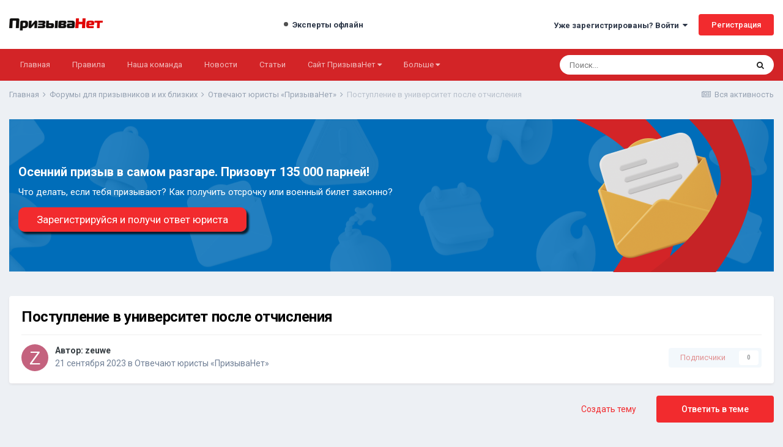

--- FILE ---
content_type: text/html;charset=UTF-8
request_url: https://forum.prizyvanet.ru/topic/569-postuplenie-v-universitet-posle-otchisleniya/
body_size: 18815
content:
<!DOCTYPE html>
<html lang="ru-RU" dir="ltr">
	<head>
    
		<meta charset="utf-8">
        
		<title>Поступление в университет  после отчисления - Отвечают юристы «ПризываНет» - Призыва Нет | Форум</title>
		
		
		
		

	<meta name="viewport" content="width=device-width, initial-scale=1">


	
	


	<meta name="twitter:card" content="summary" />



	
		
			
				<meta property="og:title" content="Поступление в университет  после отчисления">
			
		
	

	
		
			
				<meta property="og:type" content="website">
			
		
	

	
		
			
				<meta property="og:url" content="https://forum.prizyvanet.ru/topic/569-postuplenie-v-universitet-posle-otchisleniya/">
			
		
	

	
		
			
				<meta name="description" content="Добрый день. Я проучился год в университете, в военкомат документы не носил и с моей стороны ни каких действий для получения отсрочки по учёбе не предпринималось. Через год был отчислен, сейчас поступил в другой универ и стало интересно, сгорела ли моя отсрочка или пока я студент, мне можно забыт...">
			
		
	

	
		
			
				<meta property="og:description" content="Добрый день. Я проучился год в университете, в военкомат документы не носил и с моей стороны ни каких действий для получения отсрочки по учёбе не предпринималось. Через год был отчислен, сейчас поступил в другой универ и стало интересно, сгорела ли моя отсрочка или пока я студент, мне можно забыт...">
			
		
	

	
		
			
				<meta property="og:updated_time" content="2023-09-23T08:07:25Z">
			
		
	

	
		
			
				<meta property="og:site_name" content="Призыва Нет | Форум">
			
		
	

	
		
			
				<meta property="og:locale" content="ru_RU">
			
		
	


	
		<link rel="canonical" href="https://forum.prizyvanet.ru/topic/569-postuplenie-v-universitet-posle-otchisleniya/" />
	

	
		<link as="style" rel="preload" href="https://forum.prizyvanet.ru/applications/core/interface/ckeditor/ckeditor/skins/ips/editor.css?t=M9BB" />
	




<link rel="manifest" href="https://forum.prizyvanet.ru/manifest.webmanifest/">
<meta name="msapplication-config" content="https://forum.prizyvanet.ru/browserconfig.xml/">
<meta name="msapplication-starturl" content="/">
<meta name="application-name" content="Призыва Нет | Форум">
<meta name="apple-mobile-web-app-title" content="Призыва Нет | Форум">

	<meta name="theme-color" content="#ffffff">










<link rel="preload" href="//forum.prizyvanet.ru/applications/core/interface/font/fontawesome-webfont.woff2?v=4.7.0" as="font" crossorigin="anonymous">
		


	
		<link href="https://fonts.googleapis.com/css?family=Roboto:300,300i,400,400i,500,700,700i" rel="stylesheet" referrerpolicy="origin">
	



	<link rel='stylesheet' href='https://forum.prizyvanet.ru/uploads/css_built_1/341e4a57816af3ba440d891ca87450ff_framework.css?v=53cbb4f89f1729247348' media='all'>

	<link rel='stylesheet' href='https://forum.prizyvanet.ru/uploads/css_built_1/05e81b71abe4f22d6eb8d1a929494829_responsive.css?v=53cbb4f89f1729247348' media='all'>

	<link rel='stylesheet' href='https://forum.prizyvanet.ru/uploads/css_built_1/20446cf2d164adcc029377cb04d43d17_flags.css?v=53cbb4f89f1729247348' media='all'>

	<link rel='stylesheet' href='https://forum.prizyvanet.ru/uploads/css_built_1/90eb5adf50a8c640f633d47fd7eb1778_core.css?v=53cbb4f89f1729247348' media='all'>

	<link rel='stylesheet' href='https://forum.prizyvanet.ru/uploads/css_built_1/5a0da001ccc2200dc5625c3f3934497d_core_responsive.css?v=53cbb4f89f1729247348' media='all'>

	<link rel='stylesheet' href='https://forum.prizyvanet.ru/uploads/css_built_1/62e269ced0fdab7e30e026f1d30ae516_forums.css?v=53cbb4f89f1729247348' media='all'>

	<link rel='stylesheet' href='https://forum.prizyvanet.ru/uploads/css_built_1/76e62c573090645fb99a15a363d8620e_forums_responsive.css?v=53cbb4f89f1729247348' media='all'>

	<link rel='stylesheet' href='https://forum.prizyvanet.ru/uploads/css_built_1/ebdea0c6a7dab6d37900b9190d3ac77b_topics.css?v=53cbb4f89f1729247348' media='all'>





<link rel='stylesheet' href='https://forum.prizyvanet.ru/uploads/css_built_1/258adbb6e4f3e83cd3b355f84e3fa002_custom.css?v=53cbb4f89f1729247348' media='all'>




		
		

	
	<link rel='shortcut icon' href='https://forum.prizyvanet.ru/uploads/monthly_2025_03/favicon.png' type="image/png">

      <meta name="yandex-verification" content="d1a1756b787545e6" />
	</head>
	<body class='ipsApp ipsApp_front ipsJS_none ipsClearfix' data-controller='core.front.core.app' data-message="" data-pageApp='forums' data-pageLocation='front' data-pageModule='forums' data-pageController='topic' data-pageID='569'  >
		
        

        

		  <a href='#ipsLayout_mainArea' class='ipsHide' title='Перейти к основной публикации' accesskey='m'>Перейти к публикации</a>
		<div id='ipsLayout_header' class='ipsClearfix'>
			





			<header>
				<div class='ipsLayout_container'>
					


<a href='https://forum.prizyvanet.ru/' id='elLogo' accesskey='1'><img src="https://forum.prizyvanet.ru/uploads/monthly_2022_12/logo.png.9db96180ab3dd9eabdb7ad906b01e56d.png.e6b1ea9ecb09da3c0a0b7b3468b694b1.png" alt='Призыва Нет | Форум'></a>

					
						
<div class="experts_online" style="">

  
  	<div class="expert expert_offline">Эксперты офлайн</div>

  
</div>


	<ul id='elUserNav' class='ipsList_inline cSignedOut ipsResponsive_showDesktop'>
		
        
		
        
        
            
            <li id='elSignInLink'>
                <a href='https://forum.prizyvanet.ru/login/' data-ipsMenu-closeOnClick="false" data-ipsMenu id='elUserSignIn'>
                    Уже зарегистрированы? Войти &nbsp;<i class='fa fa-caret-down'></i>
                </a>
                
<div id='elUserSignIn_menu' class='ipsMenu ipsMenu_auto ipsHide'>
	<form accept-charset='utf-8' method='post' action='https://forum.prizyvanet.ru/login/'>
		<input type="hidden" name="csrfKey" value="9e4b160316c27bb103ae22dc1dfd265d">
		<input type="hidden" name="ref" value="aHR0cHM6Ly9mb3J1bS5wcml6eXZhbmV0LnJ1L3RvcGljLzU2OS1wb3N0dXBsZW5pZS12LXVuaXZlcnNpdGV0LXBvc2xlLW90Y2hpc2xlbml5YS8=">
		<div data-role="loginForm">
			
			
			
				
<div class="ipsPad ipsForm ipsForm_vertical">
	<h4 class="ipsType_sectionHead">Войти</h4>
	<br><br>
	<ul class='ipsList_reset'>
		<li class="ipsFieldRow ipsFieldRow_noLabel ipsFieldRow_fullWidth">
			
			
				<input type="email" placeholder="Email-адрес" name="auth" autocomplete="email">
			
		</li>
		<li class="ipsFieldRow ipsFieldRow_noLabel ipsFieldRow_fullWidth">
			<input type="password" placeholder="Пароль" name="password" autocomplete="current-password">
		</li>
		<li class="ipsFieldRow ipsFieldRow_checkbox ipsClearfix">
			<span class="ipsCustomInput">
				<input type="checkbox" name="remember_me" id="remember_me_checkbox" value="1" checked aria-checked="true">
				<span></span>
			</span>
			<div class="ipsFieldRow_content">
				<label class="ipsFieldRow_label" for="remember_me_checkbox">Запомнить меня</label>
				<span class="ipsFieldRow_desc">Не рекомендуется на общедоступных компьютерах</span>
			</div>
		</li>
		<li class="ipsFieldRow ipsFieldRow_fullWidth">
			<button type="submit" name="_processLogin" value="usernamepassword" class="ipsButton ipsButton_primary ipsButton_small" id="elSignIn_submit">Войти</button>
			
				<p class="ipsType_right ipsType_small">
					
						<a href='https://forum.prizyvanet.ru/lostpassword/' data-ipsDialog data-ipsDialog-title='Забыли пароль?'>
					
					Забыли пароль?</a>
				</p>
			
		</li>
	</ul>
</div>
			
		</div>
	</form>
</div>
            </li>
            
        
		
			<li>
				
					<a href='https://forum.prizyvanet.ru/register/'  id='elRegisterButton' class='ipsButton ipsButton_normal ipsButton_primary'>Регистрация</a>
				
			</li>
		
	</ul>

						
<ul class='ipsMobileHamburger ipsList_reset ipsResponsive_hideDesktop'>
	<li data-ipsDrawer data-ipsDrawer-drawerElem='#elMobileDrawer'>
		<a href='#'>
			
			
				
			
			
			
			<i class='fa fa-navicon'></i>
		</a>
	</li>
</ul>
					
				</div>
			</header>
			

	<nav data-controller='core.front.core.navBar' class='ipsNavBar_noSubBars ipsResponsive_showDesktop'>
		<div class='ipsNavBar_primary ipsLayout_container ipsNavBar_noSubBars'>
			<ul data-role="primaryNavBar" class='ipsClearfix'>
				


	
		
		
		<li  id='elNavSecondary_16' data-role="navBarItem" data-navApp="core" data-navExt="CustomItem">
			
			
				<a href="https://forum.prizyvanet.ru"  data-navItem-id="16" >
					Главная<span class='ipsNavBar_active__identifier'></span>
				</a>
			
			
		</li>
	
	

	
		
		
		<li  id='elNavSecondary_12' data-role="navBarItem" data-navApp="core" data-navExt="Guidelines">
			
			
				<a href="https://forum.prizyvanet.ru/guidelines/"  data-navItem-id="12" >
					Правила<span class='ipsNavBar_active__identifier'></span>
				</a>
			
			
		</li>
	
	

	
		
		
		<li  id='elNavSecondary_13' data-role="navBarItem" data-navApp="core" data-navExt="StaffDirectory">
			
			
				<a href="https://forum.prizyvanet.ru/staff/"  data-navItem-id="13" >
					Наша команда<span class='ipsNavBar_active__identifier'></span>
				</a>
			
			
		</li>
	
	

	
		
		
		<li  id='elNavSecondary_17' data-role="navBarItem" data-navApp="core" data-navExt="CustomItem">
			
			
				<a href="https://prizyvanet.ru/news/" target='_blank' rel="noopener" data-navItem-id="17" >
					Новости <span class='ipsNavBar_active__identifier'></span>
				</a>
			
			
		</li>
	
	

	
		
		
		<li  id='elNavSecondary_24' data-role="navBarItem" data-navApp="core" data-navExt="CustomItem">
			
			
				<a href="https://prizyvanet.ru/wiki/" target='_blank' rel="noopener" data-navItem-id="24" >
					Статьи<span class='ipsNavBar_active__identifier'></span>
				</a>
			
			
		</li>
	
	

	
		
		
		<li  id='elNavSecondary_18' data-role="navBarItem" data-navApp="core" data-navExt="Menu">
			
			
				<a href="#" id="elNavigation_18" data-ipsMenu data-ipsMenu-appendTo='#elNavSecondary_18' data-ipsMenu-activeClass='ipsNavActive_menu' data-navItem-id="18" >
					 Сайт ПризываНет <i class="fa fa-caret-down"></i><span class='ipsNavBar_active__identifier'></span>
				</a>
				<ul id="elNavigation_18_menu" class="ipsMenu ipsMenu_auto ipsHide">
					

	
		
			<li class='ipsMenu_item' >
				<a href='https://prizyvanet.ru/uslugi/' target='_blank' rel="noopener">
					Наши услуги
				</a>
			</li>
		
	

	
		
			<li class='ipsMenu_item' >
				<a href='https://prizyvanet.ru/nashi-kejsy/' target='_blank' rel="noopener">
					Кейсы
				</a>
			</li>
		
	

	
		
			<li class='ipsMenu_item' >
				<a href='https://prizyvanet.ru/garantiya/' target='_blank' rel="noopener">
					Гарантии
				</a>
			</li>
		
	

	
		
			<li class='ipsMenu_item' >
				<a href='https://prizyvanet.ru/o_nas/' target='_blank' rel="noopener">
					О компании
				</a>
			</li>
		
	

	
		
			<li class='ipsMenu_item' >
				<a href='https://prizyvanet.ru/contacts/' target='_blank' rel="noopener">
					Контакты
				</a>
			</li>
		
	

				</ul>
			
			
		</li>
	
	

	
		
		
		<li  id='elNavSecondary_26' data-role="navBarItem" data-navApp="core" data-navExt="CustomItem">
			
			
				<a href="https://t.me/prizyvanetru_forum_bot?roistat_visit=6466619" target='_blank' rel="noopener" data-navItem-id="26" >
					Получить консультацию<span class='ipsNavBar_active__identifier'></span>
				</a>
			
			
		</li>
	
	

				<li class='ipsHide' id='elNavigationMore' data-role='navMore'>
					<a href='#' data-ipsMenu data-ipsMenu-appendTo='#elNavigationMore' id='elNavigationMore_dropdown'>Больше</a>
					<ul class='ipsNavBar_secondary ipsHide' data-role='secondaryNavBar'>
						<li class='ipsHide' id='elNavigationMore_more' data-role='navMore'>
							<a href='#' data-ipsMenu data-ipsMenu-appendTo='#elNavigationMore_more' id='elNavigationMore_more_dropdown'>Больше <i class='fa fa-caret-down'></i></a>
							<ul class='ipsHide ipsMenu ipsMenu_auto' id='elNavigationMore_more_dropdown_menu' data-role='moreDropdown'></ul>
						</li>
					</ul>
				</li>
			</ul>
			

	<div id="elSearchWrapper">
		<div id='elSearch' data-controller="core.front.core.quickSearch">
			<form accept-charset='utf-8' action='//forum.prizyvanet.ru/search/?do=quicksearch' method='post'>
                <input type='search' id='elSearchField' placeholder='Поиск...' name='q' autocomplete='off' aria-label='Поиск'>
                <details class='cSearchFilter'>
                    <summary class='cSearchFilter__text'></summary>
                    <ul class='cSearchFilter__menu'>
                        
                        <li><label><input type="radio" name="type" value="all" ><span class='cSearchFilter__menuText'>Везде</span></label></li>
                        
                            
                                <li><label><input type="radio" name="type" value='contextual_{&quot;type&quot;:&quot;forums_topic&quot;,&quot;nodes&quot;:4}' checked><span class='cSearchFilter__menuText'>В этом разделе</span></label></li>
                            
                                <li><label><input type="radio" name="type" value='contextual_{&quot;type&quot;:&quot;forums_topic&quot;,&quot;item&quot;:569}' checked><span class='cSearchFilter__menuText'>В этой теме</span></label></li>
                            
                        
                        
                            <li><label><input type="radio" name="type" value="core_statuses_status"><span class='cSearchFilter__menuText'>Статусы</span></label></li>
                        
                            <li><label><input type="radio" name="type" value="forums_topic"><span class='cSearchFilter__menuText'>Темы</span></label></li>
                        
                            <li><label><input type="radio" name="type" value="calendar_event"><span class='cSearchFilter__menuText'>Events</span></label></li>
                        
                            <li><label><input type="radio" name="type" value="core_members"><span class='cSearchFilter__menuText'>Пользователи</span></label></li>
                        
                    </ul>
                </details>
				<button class='cSearchSubmit' type="submit" aria-label='Поиск'><i class="fa fa-search"></i></button>
			</form>
		</div>
	</div>

		</div>
	</nav>

			
<ul id='elMobileNav' class='ipsResponsive_hideDesktop' data-controller='core.front.core.mobileNav'>
	
		
			
			
				
				
			
				
					<li id='elMobileBreadcrumb'>
						<a href='https://forum.prizyvanet.ru/forum/4-otvechayut-yuristy-%C2%ABprizyvanet%C2%BB/'>
							<span>Отвечают юристы «ПризываНет»</span>
						</a>
					</li>
				
				
			
				
				
			
		
	
	
	
	<li >
		<a data-action="defaultStream" href='https://forum.prizyvanet.ru/discover/'><i class="fa fa-newspaper-o" aria-hidden="true"></i></a>
	</li>

	

	
		<li class='ipsJS_show'>
			<a href='https://forum.prizyvanet.ru/search/'><i class='fa fa-search'></i></a>
		</li>
	
</ul>
		</div>
		<main id='ipsLayout_body' class='ipsLayout_container'>
			<div id='ipsLayout_contentArea'>
				<div id='ipsLayout_contentWrapper'>
					
<nav class='ipsBreadcrumb ipsBreadcrumb_top ipsFaded_withHover'>
	

	<ul class='ipsList_inline ipsPos_right'>
		
		<li >
			<a data-action="defaultStream" class='ipsType_light '  href='https://forum.prizyvanet.ru/discover/'><i class="fa fa-newspaper-o" aria-hidden="true"></i> <span>Вся активность</span></a>
		</li>
		
	</ul>

	<ul data-role="breadcrumbList">
		<li>
			<a title="Главная" href='https://forum.prizyvanet.ru/'>
				<span>Главная <i class='fa fa-angle-right'></i></span>
			</a>
		</li>
		
		
			<li>
				
					<a href='https://forum.prizyvanet.ru/forum/3-forumy-dlya-prizyvnikov-i-ikh-blizkikh/'>
						<span>Форумы для призывников и их близких <i class='fa fa-angle-right' aria-hidden="true"></i></span>
					</a>
				
			</li>
		
			<li>
				
					<a href='https://forum.prizyvanet.ru/forum/4-otvechayut-yuristy-%C2%ABprizyvanet%C2%BB/'>
						<span>Отвечают юристы «ПризываНет» <i class='fa fa-angle-right' aria-hidden="true"></i></span>
					</a>
				
			</li>
		
			<li>
				
					Поступление в университет  после отчисления
				
			</li>
		
	</ul>
</nav>
					
                    <div>
                    
                    
                      
						<div class="header-ban-block">
                          <a href='https://forum.prizyvanet.ru/register/'>
                            <div class="header-ban-block-title">
                              Осенний призыв в самом разгаре. Призовут 135 000 парней!
                            </div>
                            <div class="header-ban-block-desc">
                               Что делать, если тебя призывают? Как получить отсрочку или военный билет законно?
                            </div>
                            <div class="header-ban-block-btn">
                               Зарегистрируйся и получи ответ юриста
                            </div>
                          </a>
                        </div>
                      
                    
                      
                    </div>
					<div id='ipsLayout_mainArea'>
						
						
						
						

	




						


<div class='ipsPageHeader ipsResponsive_pull ipsBox ipsPadding sm:ipsPadding:half ipsMargin_bottom'>
		
	
	<div class='ipsFlex ipsFlex-ai:center ipsFlex-fw:wrap ipsGap:4'>
		<div class='ipsFlex-flex:11'>
			<h1 class='ipsType_pageTitle ipsContained_container'>
				

				
				
					<span class='ipsType_break ipsContained'>
						<span>Поступление в университет  после отчисления</span>
					</span>
				
			</h1>
			
			
		</div>
		
	</div>
	<hr class='ipsHr'>
	<div class='ipsPageHeader__meta ipsFlex ipsFlex-jc:between ipsFlex-ai:center ipsFlex-fw:wrap ipsGap:3'>
		<div class='ipsFlex-flex:11'>
			<div class='ipsPhotoPanel ipsPhotoPanel_mini ipsPhotoPanel_notPhone ipsClearfix'>
				


	<a href="https://forum.prizyvanet.ru/profile/549-zeuwe/" rel="nofollow" data-ipsHover data-ipsHover-width="370" data-ipsHover-target="https://forum.prizyvanet.ru/profile/549-zeuwe/?do=hovercard" class="ipsUserPhoto ipsUserPhoto_mini" title="Перейти в профиль zeuwe">
		<img src='data:image/svg+xml,%3Csvg%20xmlns%3D%22http%3A%2F%2Fwww.w3.org%2F2000%2Fsvg%22%20viewBox%3D%220%200%201024%201024%22%20style%3D%22background%3A%23c4627e%22%3E%3Cg%3E%3Ctext%20text-anchor%3D%22middle%22%20dy%3D%22.35em%22%20x%3D%22512%22%20y%3D%22512%22%20fill%3D%22%23ffffff%22%20font-size%3D%22700%22%20font-family%3D%22-apple-system%2C%20BlinkMacSystemFont%2C%20Roboto%2C%20Helvetica%2C%20Arial%2C%20sans-serif%22%3EZ%3C%2Ftext%3E%3C%2Fg%3E%3C%2Fsvg%3E' alt='zeuwe' loading="lazy">
	</a>

				<div>
					<p class='ipsType_reset ipsType_blendLinks'>
						<span class='ipsType_normal'>
						
							<strong>Автор: 


<a href='https://forum.prizyvanet.ru/profile/549-zeuwe/' rel="nofollow" data-ipsHover data-ipsHover-width='370' data-ipsHover-target='https://forum.prizyvanet.ru/profile/549-zeuwe/?do=hovercard&amp;referrer=https%253A%252F%252Fforum.prizyvanet.ru%252Ftopic%252F569-postuplenie-v-universitet-posle-otchisleniya%252F' title="Перейти в профиль zeuwe" class="ipsType_break">zeuwe</a></strong><br />
							<span class='ipsType_light'><time datetime='2023-09-21T08:36:11Z' title='21.09.2023 08:36 ' data-short='2 г'>21 сентября 2023</time> в <a href="https://forum.prizyvanet.ru/forum/4-otvechayut-yuristy-%C2%ABprizyvanet%C2%BB/">Отвечают юристы «ПризываНет»</a></span>
						
						</span>
					</p>
				</div>
			</div>
		</div>
		
			<div class='ipsFlex-flex:01 ipsResponsive_hidePhone'>
				<div class='ipsFlex ipsFlex-ai:center ipsFlex-jc:center ipsGap:3 ipsGap_row:0'>
					
						


					
					



					

<div data-followApp='forums' data-followArea='topic' data-followID='569' data-controller='core.front.core.followButton'>
	

	<a href='https://forum.prizyvanet.ru/login/' rel="nofollow" class="ipsFollow ipsPos_middle ipsButton ipsButton_light ipsButton_verySmall ipsButton_disabled" data-role="followButton" data-ipsTooltip title='Войдите, чтобы подписаться'>
		<span>Подписчики</span>
		<span class='ipsCommentCount'>0</span>
	</a>

</div>
				</div>
			</div>
					
	</div>
	
	
</div>








<div class='ipsClearfix'>
	<ul class="ipsToolList ipsToolList_horizontal ipsClearfix ipsSpacer_both ">
		
			<li class='ipsToolList_primaryAction'>
				<span data-controller='forums.front.topic.reply'>
					
						<a href='#replyForm' rel="nofollow" class='ipsButton ipsButton_important ipsButton_medium ipsButton_fullWidth' data-action='replyToTopic'>Ответить в теме</a>
					
				</span>
			</li>
		
		
			<li class='ipsResponsive_hidePhone'>
				
					<a href="https://forum.prizyvanet.ru/forum/4-otvechayut-yuristy-%C2%ABprizyvanet%C2%BB/?do=add" rel="nofollow" class='ipsButton ipsButton_link ipsButton_medium ipsButton_fullWidth' title='Создать новую тему в этом разделе'>Создать тему</a>
				
			</li>
		
		
	</ul>
</div>

<div id='comments' data-controller='core.front.core.commentFeed,forums.front.topic.view, core.front.core.ignoredComments' data-autoPoll data-baseURL='https://forum.prizyvanet.ru/topic/569-postuplenie-v-universitet-posle-otchisleniya/' data-lastPage data-feedID='topic-569' class='cTopic ipsClear ipsSpacer_top'>
	
			
	

	

<div data-controller='core.front.core.recommendedComments' data-url='https://forum.prizyvanet.ru/topic/569-postuplenie-v-universitet-posle-otchisleniya/?recommended=comments' class='ipsRecommendedComments ipsHide'>
	<div data-role="recommendedComments">
		<h2 class='ipsType_sectionHead ipsType_large ipsType_bold ipsMargin_bottom'>Рекомендованные сообщения</h2>
		
	</div>
</div>
	
	<div id="elPostFeed" data-role='commentFeed' data-controller='core.front.core.moderation' >
		<form action="https://forum.prizyvanet.ru/topic/569-postuplenie-v-universitet-posle-otchisleniya/?csrfKey=9e4b160316c27bb103ae22dc1dfd265d&amp;do=multimodComment" method="post" data-ipsPageAction data-role='moderationTools'>
			
			
				

					

					
					



<a id='comment-1185'></a>
<article  id='elComment_1185' class='cPost ipsBox ipsResponsive_pull  ipsComment  ipsComment_parent ipsClearfix ipsClear ipsColumns ipsColumns_noSpacing ipsColumns_collapsePhone    '>
	

	

	<div class='cAuthorPane_mobile ipsResponsive_showPhone'>
		<div class='cAuthorPane_photo'>
			<div class='cAuthorPane_photoWrap'>
				


	<a href="https://forum.prizyvanet.ru/profile/549-zeuwe/" rel="nofollow" data-ipsHover data-ipsHover-width="370" data-ipsHover-target="https://forum.prizyvanet.ru/profile/549-zeuwe/?do=hovercard" class="ipsUserPhoto ipsUserPhoto_large" title="Перейти в профиль zeuwe">
		<img src='data:image/svg+xml,%3Csvg%20xmlns%3D%22http%3A%2F%2Fwww.w3.org%2F2000%2Fsvg%22%20viewBox%3D%220%200%201024%201024%22%20style%3D%22background%3A%23c4627e%22%3E%3Cg%3E%3Ctext%20text-anchor%3D%22middle%22%20dy%3D%22.35em%22%20x%3D%22512%22%20y%3D%22512%22%20fill%3D%22%23ffffff%22%20font-size%3D%22700%22%20font-family%3D%22-apple-system%2C%20BlinkMacSystemFont%2C%20Roboto%2C%20Helvetica%2C%20Arial%2C%20sans-serif%22%3EZ%3C%2Ftext%3E%3C%2Fg%3E%3C%2Fsvg%3E' alt='zeuwe' loading="lazy">
	</a>

				
				
					<a href="https://forum.prizyvanet.ru/profile/549-zeuwe/badges/" rel="nofollow">
						
<img src='https://forum.prizyvanet.ru/uploads/monthly_2022_12/1_Newbie.svg' loading="lazy" alt="Newbie" class="cAuthorPane_badge cAuthorPane_badge--rank ipsOutline ipsOutline:2px" data-ipsTooltip title="Звание: Newbie (1/14)">
					</a>
				
			</div>
		</div>
		<div class='cAuthorPane_content'>
			<h3 class='ipsType_sectionHead cAuthorPane_author ipsType_break ipsType_blendLinks ipsFlex ipsFlex-ai:center'>
				


<a href='https://forum.prizyvanet.ru/profile/549-zeuwe/' rel="nofollow" data-ipsHover data-ipsHover-width='370' data-ipsHover-target='https://forum.prizyvanet.ru/profile/549-zeuwe/?do=hovercard&amp;referrer=https%253A%252F%252Fforum.prizyvanet.ru%252Ftopic%252F569-postuplenie-v-universitet-posle-otchisleniya%252F' title="Перейти в профиль zeuwe" class="ipsType_break">zeuwe</a>
			</h3>
			<div class='ipsType_light ipsType_reset'>
				<a href='https://forum.prizyvanet.ru/topic/569-postuplenie-v-universitet-posle-otchisleniya/?comment=1185' rel="nofollow" class='ipsType_blendLinks'>Опубликовано: <time datetime='2023-09-21T08:36:11Z' title='21.09.2023 08:36 ' data-short='2 г'>21 сентября 2023</time></a>
				
			</div>
		</div>
	</div>
	<aside class='ipsComment_author cAuthorPane ipsColumn ipsColumn_medium ipsResponsive_hidePhone'>
		<h3 class='ipsType_sectionHead cAuthorPane_author ipsType_blendLinks ipsType_break'><strong>


<a href='https://forum.prizyvanet.ru/profile/549-zeuwe/' rel="nofollow" data-ipsHover data-ipsHover-width='370' data-ipsHover-target='https://forum.prizyvanet.ru/profile/549-zeuwe/?do=hovercard&amp;referrer=https%253A%252F%252Fforum.prizyvanet.ru%252Ftopic%252F569-postuplenie-v-universitet-posle-otchisleniya%252F' title="Перейти в профиль zeuwe" class="ipsType_break">zeuwe</a></strong>
			
		</h3>
		<ul class='cAuthorPane_info ipsList_reset'>
			<li data-role='photo' class='cAuthorPane_photo'>
				<div class='cAuthorPane_photoWrap'>
					


	<a href="https://forum.prizyvanet.ru/profile/549-zeuwe/" rel="nofollow" data-ipsHover data-ipsHover-width="370" data-ipsHover-target="https://forum.prizyvanet.ru/profile/549-zeuwe/?do=hovercard" class="ipsUserPhoto ipsUserPhoto_large" title="Перейти в профиль zeuwe">
		<img src='data:image/svg+xml,%3Csvg%20xmlns%3D%22http%3A%2F%2Fwww.w3.org%2F2000%2Fsvg%22%20viewBox%3D%220%200%201024%201024%22%20style%3D%22background%3A%23c4627e%22%3E%3Cg%3E%3Ctext%20text-anchor%3D%22middle%22%20dy%3D%22.35em%22%20x%3D%22512%22%20y%3D%22512%22%20fill%3D%22%23ffffff%22%20font-size%3D%22700%22%20font-family%3D%22-apple-system%2C%20BlinkMacSystemFont%2C%20Roboto%2C%20Helvetica%2C%20Arial%2C%20sans-serif%22%3EZ%3C%2Ftext%3E%3C%2Fg%3E%3C%2Fsvg%3E' alt='zeuwe' loading="lazy">
	</a>

					
					
						
<img src='https://forum.prizyvanet.ru/uploads/monthly_2022_12/1_Newbie.svg' loading="lazy" alt="Newbie" class="cAuthorPane_badge cAuthorPane_badge--rank ipsOutline ipsOutline:2px" data-ipsTooltip title="Звание: Newbie (1/14)">
					
				</div>
			</li>
			
				<li data-role='group'>Пользователь</li>
				
			
			
				<li data-role='stats' class='ipsMargin_top'>
					<ul class="ipsList_reset ipsType_light ipsFlex ipsFlex-ai:center ipsFlex-jc:center ipsGap_row:2 cAuthorPane_stats">
						<li>
							
								<a href="https://forum.prizyvanet.ru/profile/549-zeuwe/content/" rel="nofollow" title="1 публикация" data-ipsTooltip class="ipsType_blendLinks">
							
								<i class="fa fa-comment"></i> 1
							
								</a>
							
						</li>
						
					</ul>
				</li>
			
			
				

			
		</ul>
	</aside>
	<div class='ipsColumn ipsColumn_fluid ipsMargin:none'>
		

<div id='comment-1185_wrap' data-controller='core.front.core.comment' data-commentApp='forums' data-commentType='forums' data-commentID="1185" data-quoteData='{&quot;userid&quot;:549,&quot;username&quot;:&quot;zeuwe&quot;,&quot;timestamp&quot;:1695285371,&quot;contentapp&quot;:&quot;forums&quot;,&quot;contenttype&quot;:&quot;forums&quot;,&quot;contentid&quot;:569,&quot;contentclass&quot;:&quot;forums_Topic&quot;,&quot;contentcommentid&quot;:1185}' class='ipsComment_content ipsType_medium'>

	<div class='ipsComment_meta ipsType_light ipsFlex ipsFlex-ai:center ipsFlex-jc:between ipsFlex-fd:row-reverse'>
		<div class='ipsType_light ipsType_reset ipsType_blendLinks ipsComment_toolWrap'>
			<div class='ipsResponsive_hidePhone ipsComment_badges'>
				<ul class='ipsList_reset ipsFlex ipsFlex-jc:end ipsFlex-fw:wrap ipsGap:2 ipsGap_row:1'>
					
					
					
					
					
				</ul>
			</div>
			<ul class='ipsList_reset ipsComment_tools'>
				<li>
					<a href='#elControls_1185_menu' class='ipsComment_ellipsis' id='elControls_1185' title='Дополнительно...' data-ipsMenu data-ipsMenu-appendTo='#comment-1185_wrap'><i class='fa fa-ellipsis-h'></i></a>
					<ul id='elControls_1185_menu' class='ipsMenu ipsMenu_narrow ipsHide'>
						
						
							<li class='ipsMenu_item'><a href='https://forum.prizyvanet.ru/topic/569-postuplenie-v-universitet-posle-otchisleniya/' title='Поделиться сообщением' data-ipsDialog data-ipsDialog-size='narrow' data-ipsDialog-content='#elShareComment_1185_menu' data-ipsDialog-title="Поделиться сообщением" id='elSharePost_1185' data-role='shareComment'>Поделиться</a></li>
						
                        
						
						
						
							
								
							
							
							
							
							
							
						
					</ul>
				</li>
				
			</ul>
		</div>

		<div class='ipsType_reset ipsResponsive_hidePhone'>
			<a href='https://forum.prizyvanet.ru/topic/569-postuplenie-v-universitet-posle-otchisleniya/?comment=1185' rel="nofollow" class='ipsType_blendLinks'>Опубликовано: <time datetime='2023-09-21T08:36:11Z' title='21.09.2023 08:36 ' data-short='2 г'>21 сентября 2023</time></a>
			
			<span class='ipsResponsive_hidePhone'>
				
				
			</span>
		</div>
	</div>

	

    

	<div class='cPost_contentWrap'>
		
		<div data-role='commentContent' class='ipsType_normal ipsType_richText ipsPadding_bottom ipsContained' data-controller='core.front.core.lightboxedImages'>
			<p>
	Добрый день. Я проучился год в университете, в военкомат документы не носил и с моей стороны ни каких действий для получения отсрочки по учёбе не предпринималось. Через год был отчислен, сейчас поступил в другой универ и стало интересно, сгорела ли моя отсрочка или пока я студент, мне можно забыть про военкомат и их повестки?
</p>


			
		</div>

		
			<div class='ipsItemControls'>
				
					
						

	<div data-controller='core.front.core.reaction' class='ipsItemControls_right ipsClearfix '>	
		<div class='ipsReact ipsPos_right'>
			
				
				<div class='ipsReact_blurb ipsHide' data-role='reactionBlurb'>
					
				</div>
			
			
			
		</div>
	</div>

					
				
				<ul class='ipsComment_controls ipsClearfix ipsItemControls_left' data-role="commentControls">
					
						
						
							<li data-ipsQuote-editor='topic_comment' data-ipsQuote-target='#comment-1185' class='ipsJS_show'>
								<button class='ipsButton ipsButton_light ipsButton_verySmall ipsButton_narrow cMultiQuote ipsHide' data-action='multiQuoteComment' data-ipsTooltip data-ipsQuote-multiQuote data-mqId='mq1185' title='Мультицитата'><i class='fa fa-plus'></i></button>
							</li>
							<li data-ipsQuote-editor='topic_comment' data-ipsQuote-target='#comment-1185' class='ipsJS_show'>
								<a href='#' data-action='quoteComment' data-ipsQuote-singleQuote>Цитата</a>
							</li>
						
						
												
					
					<li class='ipsHide' data-role='commentLoading'>
						<span class='ipsLoading ipsLoading_tiny ipsLoading_noAnim'></span>
					</li>
				</ul>
			</div>
		

		
	</div>

	

	



<div class='ipsPadding ipsHide cPostShareMenu' id='elShareComment_1185_menu'>
	<h5 class='ipsType_normal ipsType_reset'>Ссылка на комментарий</h5>
	
		
	
	
	<input type='text' value='https://forum.prizyvanet.ru/topic/569-postuplenie-v-universitet-posle-otchisleniya/' class='ipsField_fullWidth'>

	
</div>
</div>
	</div>
</article>
					
					
					
				

					

					
					



<a id='comment-1194'></a>
<article data-memberGroup="6"  id='elComment_1194' class='cPost ipsBox ipsResponsive_pull  ipsComment  ipsComment_parent ipsClearfix ipsClear ipsColumns ipsColumns_noSpacing ipsColumns_collapsePhone ipsComment_highlighted   '>
	

	
		<div class='ipsResponsive_showPhone ipsComment_badges'>
			<ul class='ipsList_reset ipsFlex ipsFlex-fw:wrap ipsGap:2 ipsGap_row:1'>
				
					<li><strong class='ipsBadge ipsBadge_large ipsBadge_highlightedGroup'>Специалист ПризываНет</strong></li>
				
				
				
				
			</ul>
		</div>
	

	<div class='cAuthorPane_mobile ipsResponsive_showPhone'>
		<div class='cAuthorPane_photo'>
			<div class='cAuthorPane_photoWrap'>
				


	<a href="https://forum.prizyvanet.ru/profile/4-egor-barulin/" rel="nofollow" data-ipsHover data-ipsHover-width="370" data-ipsHover-target="https://forum.prizyvanet.ru/profile/4-egor-barulin/?do=hovercard" class="ipsUserPhoto ipsUserPhoto_large" title="Перейти в профиль Егор Барулин">
		<img src='https://forum.prizyvanet.ru/uploads/monthly_2025_04/751100703_.thumb.JPG.432113b16edd56ef520cd3eaaf74e513.JPG' alt='Егор Барулин' loading="lazy">
	</a>

				
				<span class="cAuthorPane_badge cAuthorPane_badge--moderator" data-ipsTooltip title="Егор Барулин модератор"></span>
				
				
					<a href="https://forum.prizyvanet.ru/profile/4-egor-barulin/badges/" rel="nofollow">
						
<img src='https://forum.prizyvanet.ru/uploads/monthly_2022_12/8_Regular.svg' loading="lazy" alt="Community Regular" class="cAuthorPane_badge cAuthorPane_badge--rank ipsOutline ipsOutline:2px" data-ipsTooltip title="Звание: Community Regular (8/14)">
					</a>
				
			</div>
		</div>
		<div class='cAuthorPane_content'>
			<h3 class='ipsType_sectionHead cAuthorPane_author ipsType_break ipsType_blendLinks ipsFlex ipsFlex-ai:center'>
				


<a href='https://forum.prizyvanet.ru/profile/4-egor-barulin/' rel="nofollow" data-ipsHover data-ipsHover-width='370' data-ipsHover-target='https://forum.prizyvanet.ru/profile/4-egor-barulin/?do=hovercard&amp;referrer=https%253A%252F%252Fforum.prizyvanet.ru%252Ftopic%252F569-postuplenie-v-universitet-posle-otchisleniya%252F' title="Перейти в профиль Егор Барулин" class="ipsType_break">Егор Барулин</a>
			</h3>
			<div class='ipsType_light ipsType_reset'>
				<a href='https://forum.prizyvanet.ru/topic/569-postuplenie-v-universitet-posle-otchisleniya/?comment=1194' rel="nofollow" class='ipsType_blendLinks'>Опубликовано: <time datetime='2023-09-23T08:07:25Z' title='23.09.2023 08:07 ' data-short='2 г'>23 сентября 2023</time></a>
				
			</div>
		</div>
	</div>
	<aside class='ipsComment_author cAuthorPane ipsColumn ipsColumn_medium ipsResponsive_hidePhone'>
		<h3 class='ipsType_sectionHead cAuthorPane_author ipsType_blendLinks ipsType_break'><strong>


<a href='https://forum.prizyvanet.ru/profile/4-egor-barulin/' rel="nofollow" data-ipsHover data-ipsHover-width='370' data-ipsHover-target='https://forum.prizyvanet.ru/profile/4-egor-barulin/?do=hovercard&amp;referrer=https%253A%252F%252Fforum.prizyvanet.ru%252Ftopic%252F569-postuplenie-v-universitet-posle-otchisleniya%252F' title="Перейти в профиль Егор Барулин" class="ipsType_break">Егор Барулин</a></strong>
			
		</h3>
		<ul class='cAuthorPane_info ipsList_reset'>
			<li data-role='photo' class='cAuthorPane_photo'>
				<div class='cAuthorPane_photoWrap'>
					


	<a href="https://forum.prizyvanet.ru/profile/4-egor-barulin/" rel="nofollow" data-ipsHover data-ipsHover-width="370" data-ipsHover-target="https://forum.prizyvanet.ru/profile/4-egor-barulin/?do=hovercard" class="ipsUserPhoto ipsUserPhoto_large" title="Перейти в профиль Егор Барулин">
		<img src='https://forum.prizyvanet.ru/uploads/monthly_2025_04/751100703_.thumb.JPG.432113b16edd56ef520cd3eaaf74e513.JPG' alt='Егор Барулин' loading="lazy">
	</a>

					
						<span class="cAuthorPane_badge cAuthorPane_badge--moderator" data-ipsTooltip title="Егор Барулин модератор"></span>
					
					
						
<img src='https://forum.prizyvanet.ru/uploads/monthly_2022_12/8_Regular.svg' loading="lazy" alt="Community Regular" class="cAuthorPane_badge cAuthorPane_badge--rank ipsOutline ipsOutline:2px" data-ipsTooltip title="Звание: Community Regular (8/14)">
					
				</div>
			</li>
			
				<li data-role='group'>Специалист ПризываНет</li>
				
			
			
				<li data-role='stats' class='ipsMargin_top'>
					<ul class="ipsList_reset ipsType_light ipsFlex ipsFlex-ai:center ipsFlex-jc:center ipsGap_row:2 cAuthorPane_stats">
						<li>
							
								<a href="https://forum.prizyvanet.ru/profile/4-egor-barulin/content/" rel="nofollow" title="307 публикаций" data-ipsTooltip class="ipsType_blendLinks">
							
								<i class="fa fa-comment"></i> 307
							
								</a>
							
						</li>
						
					</ul>
				</li>
			
			
				

			
		</ul>
	</aside>
	<div class='ipsColumn ipsColumn_fluid ipsMargin:none'>
		

<div id='comment-1194_wrap' data-controller='core.front.core.comment' data-commentApp='forums' data-commentType='forums' data-commentID="1194" data-quoteData='{&quot;userid&quot;:4,&quot;username&quot;:&quot;\u0415\u0433\u043e\u0440 \u0411\u0430\u0440\u0443\u043b\u0438\u043d&quot;,&quot;timestamp&quot;:1695456445,&quot;contentapp&quot;:&quot;forums&quot;,&quot;contenttype&quot;:&quot;forums&quot;,&quot;contentid&quot;:569,&quot;contentclass&quot;:&quot;forums_Topic&quot;,&quot;contentcommentid&quot;:1194}' class='ipsComment_content ipsType_medium'>

	<div class='ipsComment_meta ipsType_light ipsFlex ipsFlex-ai:center ipsFlex-jc:between ipsFlex-fd:row-reverse'>
		<div class='ipsType_light ipsType_reset ipsType_blendLinks ipsComment_toolWrap'>
			<div class='ipsResponsive_hidePhone ipsComment_badges'>
				<ul class='ipsList_reset ipsFlex ipsFlex-jc:end ipsFlex-fw:wrap ipsGap:2 ipsGap_row:1'>
					
					
						<li><strong class='ipsBadge ipsBadge_large ipsBadge_highlightedGroup'>Специалист ПризываНет</strong></li>
					
					
					
					
				</ul>
			</div>
			<ul class='ipsList_reset ipsComment_tools'>
				<li>
					<a href='#elControls_1194_menu' class='ipsComment_ellipsis' id='elControls_1194' title='Дополнительно...' data-ipsMenu data-ipsMenu-appendTo='#comment-1194_wrap'><i class='fa fa-ellipsis-h'></i></a>
					<ul id='elControls_1194_menu' class='ipsMenu ipsMenu_narrow ipsHide'>
						
						
							<li class='ipsMenu_item'><a href='https://forum.prizyvanet.ru/topic/569-postuplenie-v-universitet-posle-otchisleniya/?comment=1194' rel="nofollow" title='Поделиться сообщением' data-ipsDialog data-ipsDialog-size='narrow' data-ipsDialog-content='#elShareComment_1194_menu' data-ipsDialog-title="Поделиться сообщением" id='elSharePost_1194' data-role='shareComment'>Поделиться</a></li>
						
                        
						
						
						
							
								
							
							
							
							
							
							
						
					</ul>
				</li>
				
			</ul>
		</div>

		<div class='ipsType_reset ipsResponsive_hidePhone'>
			<a href='https://forum.prizyvanet.ru/topic/569-postuplenie-v-universitet-posle-otchisleniya/?comment=1194' rel="nofollow" class='ipsType_blendLinks'>Опубликовано: <time datetime='2023-09-23T08:07:25Z' title='23.09.2023 08:07 ' data-short='2 г'>23 сентября 2023</time></a>
			
			<span class='ipsResponsive_hidePhone'>
				
				
			</span>
		</div>
	</div>

	

    

	<div class='cPost_contentWrap'>
		
		<div data-role='commentContent' class='ipsType_normal ipsType_richText ipsPadding_bottom ipsContained' data-controller='core.front.core.lightboxedImages'>
			<p>
	Здравствуйте! 
</p>

<p>
	Согласно п. 17.4 Постановления Правительства РФ от 11 ноября 2006 г. N 663 "Об утверждении Положения о призыве на военную службу граждан Российской Федерации" <strong>для подтверждения права гражданина на отсрочку</strong> от призыва на военную службу в отношении обучающихся по очной форме обучения в образовательных организациях  по имеющим государственную аккредитацию программам бакалавриата, программам специалитета или программам магистратуры - <strong>граждане предоставляют справку</strong> по форме согласно приложению N 4;
</p>

<p>
	Если<strong> вы не предоставляли </strong>данную справку <strong>лично в военкомат</strong> и в отношении вас <strong>не проводилась призывная комиссия </strong>для принятия решения о предоставлении отсрочки, <strong>вы не использовали свое право на отсрочку</strong> от призыва в связи с обучением в ВУЗе. Следовательно, даже при перепоступлении в другой ВУЗ, <strong>вам обязаны предоставить отсрочку. </strong>
</p>

<p>
	К сожалению, существует практика, когда ВУЗ самостоятельно без согласования со студентов передает справки об обучении в военкомат, а должностные лица военного комиссариата, в свою очередь, <strong>заочно оформляют отсрочку. </strong>Если подобная ситуация произошла в вашем случае, при оформлении отсрочки могут возникнуть проблемы и ваше законное<strong> право на отсрочку придется отстаивать в судебном порядке</strong> или путем подачи жалобы в призывную комиссию субъекта РФ. 
</p>


			
		</div>

		
			<div class='ipsItemControls'>
				
					
						

	<div data-controller='core.front.core.reaction' class='ipsItemControls_right ipsClearfix '>	
		<div class='ipsReact ipsPos_right'>
			
				
				<div class='ipsReact_blurb ipsHide' data-role='reactionBlurb'>
					
				</div>
			
			
			
		</div>
	</div>

					
				
				<ul class='ipsComment_controls ipsClearfix ipsItemControls_left' data-role="commentControls">
					
						
						
							<li data-ipsQuote-editor='topic_comment' data-ipsQuote-target='#comment-1194' class='ipsJS_show'>
								<button class='ipsButton ipsButton_light ipsButton_verySmall ipsButton_narrow cMultiQuote ipsHide' data-action='multiQuoteComment' data-ipsTooltip data-ipsQuote-multiQuote data-mqId='mq1194' title='Мультицитата'><i class='fa fa-plus'></i></button>
							</li>
							<li data-ipsQuote-editor='topic_comment' data-ipsQuote-target='#comment-1194' class='ipsJS_show'>
								<a href='#' data-action='quoteComment' data-ipsQuote-singleQuote>Цитата</a>
							</li>
						
						
												
					
					<li class='ipsHide' data-role='commentLoading'>
						<span class='ipsLoading ipsLoading_tiny ipsLoading_noAnim'></span>
					</li>
				</ul>
			</div>
		

		
			

	<div data-role="memberSignature" class=' ipsBorder_top ipsPadding_vertical'>
		

		<div class='ipsType_light ipsType_richText' data-ipsLazyLoad>
			<p>
	<span style="font-size:22px;"><span style="color:#000000;"><strong>Остались вопросы?</strong> Получите <strong>бесплатную консультацию</strong> от специалиста: </span><strong><a href="https://t.me/prizyvanetru_forum_bot?roistat_visit=6466619" rel="external nofollow"><span style="color:#c0392b;">Telegram</span></a></strong><span style="color:#000000;"> или по номеру телефона </span><span style="color:#c0392b;"><strong>+7 (800) 350-05-86.</strong></span></span>
</p>

		</div>
	</div>

		
	</div>

	

	



<div class='ipsPadding ipsHide cPostShareMenu' id='elShareComment_1194_menu'>
	<h5 class='ipsType_normal ipsType_reset'>Ссылка на комментарий</h5>
	
  		
			
		
	
	
	<input type='text' value='https://forum.prizyvanet.ru/topic/569-postuplenie-v-universitet-posle-otchisleniya/?comment=1194' class='ipsField_fullWidth'>

	
</div>
</div>
	</div>
</article>
					
					
					
				
			
			
<input type="hidden" name="csrfKey" value="9e4b160316c27bb103ae22dc1dfd265d" />


		</form>
	</div>

	
	
	
	
	
		<a id='replyForm'></a>
	<div data-role='replyArea' class='cTopicPostArea ipsBox ipsResponsive_pull ipsPadding  ipsSpacer_top' >
			
				
				

	
		<div class='ipsPadding_bottom ipsBorder_bottom ipsMargin_bottom cGuestTeaser'>
			<h2 class='ipsType_pageTitle'>Присоединяйтесь к обсуждению</h2>
			<p class='ipsType_normal ipsType_reset'>
	
				
					Вы можете опубликовать сообщение сейчас, а зарегистрироваться позже.
				
				Если у вас есть аккаунт, <a href='https://forum.prizyvanet.ru/login/' data-ipsDialog data-ipsDialog-size='medium' data-ipsDialog-title='Войти сейчас'>войдите в него</a> для написания от своего имени.
				
					<br><span class='ipsType_warning'><strong>Примечание:</strong> вашему сообщению потребуется утверждение модератора, прежде чем оно станет доступным.</span>
				
			</p>
	
		</div>
	


<form accept-charset='utf-8' class="ipsForm ipsForm_vertical" action="https://forum.prizyvanet.ru/topic/569-postuplenie-v-universitet-posle-otchisleniya/" method="post" enctype="multipart/form-data">
	<input type="hidden" name="commentform_569_submitted" value="1">
	
		<input type="hidden" name="csrfKey" value="9e4b160316c27bb103ae22dc1dfd265d">
	
		<input type="hidden" name="_contentReply" value="1">
	
		<input type="hidden" name="captcha_field" value="1">
	
	
		<input type="hidden" name="MAX_FILE_SIZE" value="2097152">
		<input type="hidden" name="plupload" value="974bc6360e7bec63d6753f0421292d7b">
	
	<div class='ipsComposeArea ipsComposeArea_withPhoto ipsClearfix ipsContained'>
		<div data-role='whosTyping' class='ipsHide ipsMargin_bottom'></div>
		<div class='ipsPos_left ipsResponsive_hidePhone ipsResponsive_block'>

	<span class='ipsUserPhoto ipsUserPhoto_small '>
		<img src='https://forum.prizyvanet.ru/uploads/set_resources_1/84c1e40ea0e759e3f1505eb1788ddf3c_default_photo.png' alt='Гость' loading="lazy">
	</span>
</div>
		<div class='ipsComposeArea_editor'>
			
				
					
				
					
						<ul class='ipsForm ipsForm_horizontal ipsMargin_bottom:half' data-ipsEditor-toolList>
							<li class='ipsFieldRow ipsFieldRow_fullWidth'>
								


	<input
		type="email"
		name="guest_email"
		value=""
		id="elInput_guest_email"
		aria-required='true'
		
		
		
		placeholder='Введите ваш email-адрес (он не будет виден другим пользователям)'
		
		autocomplete="email"
	>
	
	
	

								
							</li>
						</ul>
					
				
					
				
			
			
				
					
						
							
						
						

<div class='ipsType_normal ipsType_richText ipsType_break' data-ipsEditor data-ipsEditor-controller="https://forum.prizyvanet.ru/index.php?app=core&amp;module=system&amp;controller=editor" data-ipsEditor-minimized data-ipsEditor-toolbars='{&quot;desktop&quot;:[{&quot;name&quot;:&quot;row1&quot;,&quot;items&quot;:[&quot;Bold&quot;,&quot;Italic&quot;,&quot;Underline&quot;,&quot;Strike&quot;,&quot;-&quot;,&quot;ipsLink&quot;,&quot;Ipsquote&quot;,&quot;ipsCode&quot;,&quot;ipsEmoticon&quot;,&quot;-&quot;,&quot;BulletedList&quot;,&quot;NumberedList&quot;,&quot;-&quot;,&quot;JustifyLeft&quot;,&quot;JustifyCenter&quot;,&quot;JustifyRight&quot;,&quot;-&quot;,&quot;TextColor&quot;,&quot;FontSize&quot;,&quot;-&quot;,&quot;ipsPreview&quot;]},&quot;\/&quot;],&quot;tablet&quot;:[{&quot;name&quot;:&quot;row1&quot;,&quot;items&quot;:[&quot;Bold&quot;,&quot;Italic&quot;,&quot;Underline&quot;,&quot;-&quot;,&quot;ipsLink&quot;,&quot;Ipsquote&quot;,&quot;ipsEmoticon&quot;,&quot;-&quot;,&quot;BulletedList&quot;,&quot;NumberedList&quot;,&quot;-&quot;,&quot;ipsPreview&quot;]},&quot;\/&quot;],&quot;phone&quot;:[{&quot;name&quot;:&quot;row1&quot;,&quot;items&quot;:[&quot;Bold&quot;,&quot;Italic&quot;,&quot;Underline&quot;,&quot;-&quot;,&quot;ipsEmoticon&quot;,&quot;-&quot;,&quot;ipsLink&quot;,&quot;-&quot;,&quot;ipsPreview&quot;]},&quot;\/&quot;]}' data-ipsEditor-extraPlugins='' data-ipsEditor-postKey="78ffcefc897e7172777fc36033c64b0f" data-ipsEditor-autoSaveKey="reply-forums/forums-569"  data-ipsEditor-skin="ips" data-ipsEditor-name="topic_comment_569" data-ipsEditor-pasteBehaviour='force'  data-ipsEditor-ipsPlugins="ipsautolink,ipsautosave,ipsctrlenter,ipscode,ipscontextmenu,ipsemoticon,ipsimage,ipslink,ipsmentions,ipspage,ipspaste,ipsquote,ipsspoiler,ipsautogrow,ipssource,removeformat,ipspreview" data-ipsEditor-contentClass='IPS\forums\Topic' data-ipsEditor-contentId='569'>
    <div data-role='editorComposer'>
		<noscript>
			<textarea name="topic_comment_569_noscript" rows="15"></textarea>
		</noscript>
		<div class="ipsHide norewrite" data-role="mainEditorArea">
			<textarea name="topic_comment_569" data-role='contentEditor' class="ipsHide" tabindex='1'></textarea>
		</div>
		
			<div class='ipsComposeArea_dummy ipsJS_show' tabindex='1'><i class='fa fa-comment-o'></i> Ответить в теме...</div>
		
		<div class="ipsHide ipsComposeArea_editorPaste" data-role="pasteMessage">
			<p class='ipsType_reset ipsPad_half'>
				
					<a class="ipsPos_right ipsType_normal ipsCursor_pointer ipsComposeArea_editorPasteSwitch" data-action="removePasteFormatting" title='Удалять форматирование' data-ipsTooltip>&times;</a>
					<i class="fa fa-info-circle"></i>&nbsp; Вставлено в виде отформатированного текста. &nbsp;&nbsp;<a class='ipsCursor_pointer' data-action="keepPasteFormatting">Восстановить форматирование</a>
				
			</p>
		</div>
		<div class="ipsHide ipsComposeArea_editorPaste" data-role="emoticonMessage">
			<p class='ipsType_reset ipsPad_half'>
				<i class="fa fa-info-circle"></i>&nbsp; Разрешено не более 75 эмодзи.
			</p>
		</div>
		<div class="ipsHide ipsComposeArea_editorPaste" data-role="embedMessage">
			<p class='ipsType_reset ipsPad_half'>
				<a class="ipsPos_right ipsType_normal ipsCursor_pointer ipsComposeArea_editorPasteSwitch" data-action="keepEmbeddedMedia" title='Сохранять встраиваемый контент' data-ipsTooltip>&times;</a>
				<i class="fa fa-info-circle"></i>&nbsp; Ваша ссылка была автоматически встроена. &nbsp;&nbsp;<a class='ipsCursor_pointer' data-action="removeEmbeddedMedia">Отобразить как ссылку</a>
			</p>
		</div>
		<div class="ipsHide ipsComposeArea_editorPaste" data-role="embedFailMessage">
			<p class='ipsType_reset ipsPad_half'>
			</p>
		</div>
		<div class="ipsHide ipsComposeArea_editorPaste" data-role="autoSaveRestoreMessage">
			<p class='ipsType_reset ipsPad_half'>
				<a class="ipsPos_right ipsType_normal ipsCursor_pointer ipsComposeArea_editorPasteSwitch" data-action="keepRestoredContents" title='Оставить восстановленное содержание' data-ipsTooltip>&times;</a>
				<i class="fa fa-info-circle"></i>&nbsp; Ваш предыдущий контент был восстановлен. &nbsp;&nbsp;<a class='ipsCursor_pointer' data-action="clearEditorContents">Очистить редактор</a>
			</p>
		</div>
		<div class="ipsHide ipsComposeArea_editorPaste" data-role="imageMessage">
			<p class='ipsType_reset ipsPad_half'>
				<a class="ipsPos_right ipsType_normal ipsCursor_pointer ipsComposeArea_editorPasteSwitch" data-action="removeImageMessage">&times;</a>
				<i class="fa fa-info-circle"></i>&nbsp; Вы не можете вставить изображения напрямую. Загрузите или вставьте изображения по ссылке.
			</p>
		</div>
		
	<div data-ipsEditor-toolList class="ipsAreaBackground_light ipsClearfix">
		<div data-role='attachmentArea'>
			<div class="ipsComposeArea_dropZone ipsComposeArea_dropZoneSmall ipsClearfix ipsClearfix" id='elEditorDrop_topic_comment_569'>
				<div>
					<ul class='ipsList_inline ipsClearfix'>
						
						
						<div>
							<ul class='ipsList_inline ipsClearfix'>
								<li class='ipsPos_right'>
									<a class="ipsButton ipsButton_veryLight ipsButton_verySmall" href='#' data-ipsDialog data-ipsDialog-forceReload data-ipsDialog-title='Изображение по ссылке' data-ipsDialog-url="https://forum.prizyvanet.ru/index.php?app=core&amp;module=system&amp;controller=editor&amp;do=link&amp;image=1&amp;postKey=78ffcefc897e7172777fc36033c64b0f&amp;editorId=topic_comment_569&amp;csrfKey=9e4b160316c27bb103ae22dc1dfd265d">Изображение по ссылке</a></li>
								</li>
							</ul>
						</div>
						
					</ul>
				</div>
			</div>		
		</div>
	</div>
	</div>
	<div data-role='editorPreview' class='ipsHide'>
		<div class='ipsAreaBackground_light ipsPad_half' data-role='previewToolbar'>
			<a href='#' class='ipsPos_right' data-action='closePreview' title='Вернуться к режиму изменения' data-ipsTooltip>&times;</a>
			<ul class='ipsButton_split'>
				<li data-action='resizePreview' data-size='desktop'><a href='#' title='Просмотреть на примерном размере монитора' data-ipsTooltip class='ipsButton ipsButton_verySmall ipsButton_primary'>Компьютер</a></li>
				<li data-action='resizePreview' data-size='tablet'><a href='#' title='Просмотреть на примерном размере планшета' data-ipsTooltip class='ipsButton ipsButton_verySmall ipsButton_light'>Планшет</a></li>
				<li data-action='resizePreview' data-size='phone'><a href='#' title='Просмотреть на примерном размере телефона' data-ipsTooltip class='ipsButton ipsButton_verySmall ipsButton_light'>Телефон</a></li>
			</ul>
		</div>
		<div data-role='previewContainer' class='ipsAreaBackground ipsType_center'></div>
	</div>
</div>
						
					
				
					
				
					
				
			
			<ul class='ipsToolList ipsToolList_horizontal ipsClear ipsClearfix ipsJS_hide' data-ipsEditor-toolList>
				
					
						
					
						
					
						
							<li class='ipsPos_left ipsResponsive_noFloat  ipsType_medium ipsType_light'>
								
<div data-ipsCaptcha data-ipsCaptcha-service='recaptcha2' data-ipsCaptcha-key="6LcVoJ4rAAAAAP8wkZgD2eaXVv1CJobU5KMiCix_" data-ipsCaptcha-lang="ru_RU" data-ipsCaptcha-theme="">
	<noscript>
	  <div style="width: 302px; height: 352px;">
	    <div style="width: 302px; height: 352px; position: relative;">
	      <div style="width: 302px; height: 352px; position: absolute;">
	        <iframe src="https://www.google.com/recaptcha/api/fallback?k=6LcVoJ4rAAAAAP8wkZgD2eaXVv1CJobU5KMiCix_" style="width: 302px; height:352px; border-style: none;">
	        </iframe>
	      </div>
	      <div style="width: 250px; height: 80px; position: absolute; border-style: none; bottom: 21px; left: 25px; margin: 0px; padding: 0px; right: 25px;">
	        <textarea id="g-recaptcha-response" name="g-recaptcha-response" class="g-recaptcha-response" style="width: 250px; height: 80px; border: 1px solid #c1c1c1; margin: 0px; padding: 0px; resize: none;"></textarea>
	      </div>
	    </div>
	  </div>
	</noscript>
</div>
								
							</li>
						
					
				
				
					<li>

	<button type="submit" class="ipsButton ipsButton_primary" tabindex="2" accesskey="s"  role="button">Добавить ответ</button>
</li>
				
			</ul>
		</div>
	</div>
</form>
			
		</div>
	

	
		<div class='ipsBox ipsPadding ipsResponsive_pull ipsResponsive_showPhone ipsMargin_top'>
			
				<div class='ipsResponsive_noFloat ipsResponsive_block ipsMargin_bottom:half'>
					


				</div>
			
			<div class='ipsResponsive_noFloat ipsResponsive_block'>
				

<div data-followApp='forums' data-followArea='topic' data-followID='569' data-controller='core.front.core.followButton'>
	

	<a href='https://forum.prizyvanet.ru/login/' rel="nofollow" class="ipsFollow ipsPos_middle ipsButton ipsButton_light ipsButton_verySmall ipsButton_disabled" data-role="followButton" data-ipsTooltip title='Войдите, чтобы подписаться'>
		<span>Подписчики</span>
		<span class='ipsCommentCount'>0</span>
	</a>

</div>
			</div>
			
		</div>
	
</div>



<div class='ipsPager ipsSpacer_top'>
	<div class="ipsPager_prev">
		
			<a href="https://forum.prizyvanet.ru/forum/4-otvechayut-yuristy-%C2%ABprizyvanet%C2%BB/" title="Перейти на Отвечают юристы «ПризываНет»" rel="parent">
				<span class="ipsPager_type">Перейти к списку тем</span>
			</a>
		
	</div>
	
</div>


						


					</div>
					


					
<nav class='ipsBreadcrumb ipsBreadcrumb_bottom ipsFaded_withHover'>
	
		


	

	<ul class='ipsList_inline ipsPos_right'>
		
		<li >
			<a data-action="defaultStream" class='ipsType_light '  href='https://forum.prizyvanet.ru/discover/'><i class="fa fa-newspaper-o" aria-hidden="true"></i> <span>Вся активность</span></a>
		</li>
		
	</ul>

	<ul data-role="breadcrumbList">
		<li>
			<a title="Главная" href='https://forum.prizyvanet.ru/'>
				<span>Главная <i class='fa fa-angle-right'></i></span>
			</a>
		</li>
		
		
			<li>
				
					<a href='https://forum.prizyvanet.ru/forum/3-forumy-dlya-prizyvnikov-i-ikh-blizkikh/'>
						<span>Форумы для призывников и их близких <i class='fa fa-angle-right' aria-hidden="true"></i></span>
					</a>
				
			</li>
		
			<li>
				
					<a href='https://forum.prizyvanet.ru/forum/4-otvechayut-yuristy-%C2%ABprizyvanet%C2%BB/'>
						<span>Отвечают юристы «ПризываНет» <i class='fa fa-angle-right' aria-hidden="true"></i></span>
					</a>
				
			</li>
		
			<li>
				
					Поступление в университет  после отчисления
				
			</li>
		
	</ul>
</nav>
				</div>
			</div>
			
		</main>
		<footer id='ipsLayout_footer' class='ipsClearfix'>
			<div class='ipsLayout_container'>
				  
				
<div class="ipsType_left">
  
  <div class='bottom-banner'>
    <a href='https://t.me/prizyvanetru_forum_bot' target='_blank'>
      <div class="banner">
        <div class='bottom-banner-title'>
          Бесплатная консультация
        </div>
        <div class='bottom-banner-description'>
          Задай любой вопрос по получению отсрочки или военного билета экспертам «ПризываНет»
        </div>
        <div class='bottom-banner-btn'>
          <p>Задать вопрос</p>
        </div>
      </div>
    </a>
  </div>
   
</div>

<ul id='elFooterSocialLinks' class='ipsList_inline ipsType_center ipsSpacer_top'>
	

	
		<li class='cUserNav_icon'>
			<a href='https://vk.com/prizyva_net' target='_blank' class='cShareLink cShareLink_vk' rel='noopener noreferrer'><i class='fa fa-vk'></i></a>
		</li>
	
		<li class='cUserNav_icon'>
			<a href='https://www.youtube.com/@prizyva_net' target='_blank' class='cShareLink cShareLink_youtube' rel='noopener noreferrer'><i class='fa fa-youtube'></i></a>
		</li>
	
		<li class='cUserNav_icon'>
			<a href='https://t.me/prizyvanetru_forum_bot' target='_blank' class='cShareLink cShareLink_telegram' rel='noopener noreferrer'><i class='fa fa-telegram'></i></a>
		</li>
	

</ul>


<ul class='ipsList_inline ipsType_center ipsSpacer_top' id="elFooterLinks">
	
	
	
	
	
		<li><a href='https://forum.prizyvanet.ru/privacy/'>Политика конфиденциальности</a></li>
	
	
		<li><a rel="nofollow" href='https://forum.prizyvanet.ru/contact/' data-ipsdialog data-ipsDialog-remoteSubmit data-ipsDialog-flashMessage='Спасибо, ваше сообщение было отправлено администрации.' data-ipsdialog-title="Обратная связь">Обратная связь</a></li>
	
    <li><a href="mailto:site@prizyvanet.ru">site@prizyvanet.ru</a></li>
</ul>	


<p id='elCopyright'>
	<span id='elCopyright_userLine'></span>
	<a rel='nofollow' title='Invision Community' href='https://www.invisioncommunity.com/'>Powered by Invision Community</a>
</p>
			</div>
		</footer>
		
<div id='elMobileDrawer' class='ipsDrawer ipsHide'>
	<div class='ipsDrawer_menu'>
		<a href='#' class='ipsDrawer_close' data-action='close'><span>&times;</span></a>
		<div class='ipsDrawer_content ipsFlex ipsFlex-fd:column'>
			
				<div class='ipsPadding ipsBorder_bottom'>
					<ul class='ipsToolList ipsToolList_vertical'>
						<li>
							<a href='https://forum.prizyvanet.ru/login/' id='elSigninButton_mobile' class='ipsButton ipsButton_light ipsButton_small ipsButton_fullWidth'>Уже зарегистрированы? Войти</a>
						</li>
						
							<li>
								
									<a href='https://forum.prizyvanet.ru/register/'  id='elRegisterButton_mobile' class='ipsButton ipsButton_small ipsButton_fullWidth ipsButton_important'>Регистрация</a>
								
							</li>
						
					</ul>
				</div>
			

			

			<ul class='ipsDrawer_list ipsFlex-flex:11'>
				

				
				
				
				
					
						
						
							<li><a href='https://forum.prizyvanet.ru' >Главная</a></li>
						
					
				
					
						
						
							<li><a href='https://forum.prizyvanet.ru/guidelines/' >Правила</a></li>
						
					
				
					
						
						
							<li><a href='https://forum.prizyvanet.ru/staff/' >Наша команда</a></li>
						
					
				
					
						
						
							<li><a href='https://prizyvanet.ru/news/' target='_blank' rel="noopener">Новости </a></li>
						
					
				
					
						
						
							<li><a href='https://prizyvanet.ru/wiki/' target='_blank' rel="noopener">Статьи</a></li>
						
					
				
					
						
						
							<li class='ipsDrawer_itemParent'>
								<h4 class='ipsDrawer_title'><a href='#'> Сайт ПризываНет</a></h4>
								<ul class='ipsDrawer_list'>
									<li data-action="back"><a href='#'>Назад</a></li>
									
									
													
									
									
										


	
		
			<li>
				<a href='https://prizyvanet.ru/uslugi/' target='_blank' rel="noopener">
					Наши услуги
				</a>
			</li>
		
	

	
		
			<li>
				<a href='https://prizyvanet.ru/nashi-kejsy/' target='_blank' rel="noopener">
					Кейсы
				</a>
			</li>
		
	

	
		
			<li>
				<a href='https://prizyvanet.ru/garantiya/' target='_blank' rel="noopener">
					Гарантии
				</a>
			</li>
		
	

	
		
			<li>
				<a href='https://prizyvanet.ru/o_nas/' target='_blank' rel="noopener">
					О компании
				</a>
			</li>
		
	

	
		
			<li>
				<a href='https://prizyvanet.ru/contacts/' target='_blank' rel="noopener">
					Контакты
				</a>
			</li>
		
	

									
										
								</ul>
							</li>
						
					
				
					
						
						
							<li><a href='https://t.me/prizyvanetru_forum_bot?roistat_visit=6466619' target='_blank' rel="noopener">Получить консультацию</a></li>
						
					
				
				
			</ul>

			
		</div>
	</div>
</div>

<div id='elMobileCreateMenuDrawer' class='ipsDrawer ipsHide'>
	<div class='ipsDrawer_menu'>
		<a href='#' class='ipsDrawer_close' data-action='close'><span>&times;</span></a>
		<div class='ipsDrawer_content ipsSpacer_bottom ipsPad'>
			<ul class='ipsDrawer_list'>
				<li class="ipsDrawer_listTitle ipsType_reset">Создать...</li>
				
			</ul>
		</div>
	</div>
</div>
		
		

	
	<script type='text/javascript'>
		var ipsDebug = false;		
	
		var CKEDITOR_BASEPATH = '//forum.prizyvanet.ru/applications/core/interface/ckeditor/ckeditor/';
	
		var ipsSettings = {
			
			
			cookie_path: "/",
			
			cookie_prefix: "ips4_",
			
			
			cookie_ssl: true,
			
			upload_imgURL: "",
			message_imgURL: "",
			notification_imgURL: "",
			baseURL: "//forum.prizyvanet.ru/",
			jsURL: "//forum.prizyvanet.ru/applications/core/interface/js/js.php",
			csrfKey: "9e4b160316c27bb103ae22dc1dfd265d",
			antiCache: "53cbb4f89f1729247348",
			jsAntiCache: "53cbb4f89f1764242892",
			disableNotificationSounds: true,
			useCompiledFiles: true,
			links_external: true,
			memberID: 0,
			lazyLoadEnabled: true,
			blankImg: "//forum.prizyvanet.ru/applications/core/interface/js/spacer.png",
			googleAnalyticsEnabled: false,
			matomoEnabled: false,
			viewProfiles: true,
			mapProvider: 'none',
			mapApiKey: '',
			pushPublicKey: "BMvPLaUFFWFi7A6nSTkmZ3vxBDhSnKQwOtzDwDoj6O53t5G7JAeY4ZY3xW_YvRXNITuOClj1JQY11LCv_x3pqOA",
			relativeDates: true
		};
		
		
		
		
			ipsSettings['maxImageDimensions'] = {
				width: 1000,
				height: 750
			};
		
		
	</script>





<script type='text/javascript' src='https://forum.prizyvanet.ru/uploads/javascript_global/root_library.js?v=53cbb4f89f1764242892' data-ips></script>


<script type='text/javascript' src='https://forum.prizyvanet.ru/uploads/javascript_global/root_js_lang_3.js?v=53cbb4f89f1764242892' data-ips></script>


<script type='text/javascript' src='https://forum.prizyvanet.ru/uploads/javascript_global/root_framework.js?v=53cbb4f89f1764242892' data-ips></script>


<script type='text/javascript' src='https://forum.prizyvanet.ru/uploads/javascript_core/global_global_core.js?v=53cbb4f89f1764242892' data-ips></script>


<script type='text/javascript' src='https://forum.prizyvanet.ru/uploads/javascript_global/root_front.js?v=53cbb4f89f1764242892' data-ips></script>


<script type='text/javascript' src='https://forum.prizyvanet.ru/uploads/javascript_core/front_front_core.js?v=53cbb4f89f1764242892' data-ips></script>


<script type='text/javascript' src='https://forum.prizyvanet.ru/uploads/javascript_forums/front_front_topic.js?v=53cbb4f89f1764242892' data-ips></script>


<script type='text/javascript' src='https://forum.prizyvanet.ru/uploads/javascript_global/root_map.js?v=53cbb4f89f1764242892' data-ips></script>



	<script type='text/javascript'>
		
			ips.setSetting( 'date_format', jQuery.parseJSON('"dd.mm.yy"') );
		
			ips.setSetting( 'date_first_day', jQuery.parseJSON('0') );
		
			ips.setSetting( 'ipb_url_filter_option', jQuery.parseJSON('"none"') );
		
			ips.setSetting( 'url_filter_any_action', jQuery.parseJSON('"moderate"') );
		
			ips.setSetting( 'bypass_profanity', jQuery.parseJSON('0') );
		
			ips.setSetting( 'emoji_style', jQuery.parseJSON('"native"') );
		
			ips.setSetting( 'emoji_shortcodes', jQuery.parseJSON('true') );
		
			ips.setSetting( 'emoji_ascii', jQuery.parseJSON('true') );
		
			ips.setSetting( 'emoji_cache', jQuery.parseJSON('1') );
		
			ips.setSetting( 'image_jpg_quality', jQuery.parseJSON('85') );
		
			ips.setSetting( 'cloud2', jQuery.parseJSON('false') );
		
			ips.setSetting( 'isAnonymous', jQuery.parseJSON('false') );
		
		
	</script>



<script type='application/ld+json'>
{
    "name": "\u041f\u043e\u0441\u0442\u0443\u043f\u043b\u0435\u043d\u0438\u0435 \u0432 \u0443\u043d\u0438\u0432\u0435\u0440\u0441\u0438\u0442\u0435\u0442  \u043f\u043e\u0441\u043b\u0435 \u043e\u0442\u0447\u0438\u0441\u043b\u0435\u043d\u0438\u044f",
    "headline": "\u041f\u043e\u0441\u0442\u0443\u043f\u043b\u0435\u043d\u0438\u0435 \u0432 \u0443\u043d\u0438\u0432\u0435\u0440\u0441\u0438\u0442\u0435\u0442  \u043f\u043e\u0441\u043b\u0435 \u043e\u0442\u0447\u0438\u0441\u043b\u0435\u043d\u0438\u044f",
    "text": "\u0414\u043e\u0431\u0440\u044b\u0439 \u0434\u0435\u043d\u044c. \u042f \u043f\u0440\u043e\u0443\u0447\u0438\u043b\u0441\u044f \u0433\u043e\u0434 \u0432 \u0443\u043d\u0438\u0432\u0435\u0440\u0441\u0438\u0442\u0435\u0442\u0435, \u0432 \u0432\u043e\u0435\u043d\u043a\u043e\u043c\u0430\u0442 \u0434\u043e\u043a\u0443\u043c\u0435\u043d\u0442\u044b \u043d\u0435 \u043d\u043e\u0441\u0438\u043b \u0438 \u0441 \u043c\u043e\u0435\u0439 \u0441\u0442\u043e\u0440\u043e\u043d\u044b \u043d\u0438 \u043a\u0430\u043a\u0438\u0445 \u0434\u0435\u0439\u0441\u0442\u0432\u0438\u0439 \u0434\u043b\u044f \u043f\u043e\u043b\u0443\u0447\u0435\u043d\u0438\u044f \u043e\u0442\u0441\u0440\u043e\u0447\u043a\u0438 \u043f\u043e \u0443\u0447\u0451\u0431\u0435 \u043d\u0435 \u043f\u0440\u0435\u0434\u043f\u0440\u0438\u043d\u0438\u043c\u0430\u043b\u043e\u0441\u044c. \u0427\u0435\u0440\u0435\u0437 \u0433\u043e\u0434 \u0431\u044b\u043b \u043e\u0442\u0447\u0438\u0441\u043b\u0435\u043d, \u0441\u0435\u0439\u0447\u0430\u0441 \u043f\u043e\u0441\u0442\u0443\u043f\u0438\u043b \u0432 \u0434\u0440\u0443\u0433\u043e\u0439 \u0443\u043d\u0438\u0432\u0435\u0440 \u0438 \u0441\u0442\u0430\u043b\u043e \u0438\u043d\u0442\u0435\u0440\u0435\u0441\u043d\u043e, \u0441\u0433\u043e\u0440\u0435\u043b\u0430 \u043b\u0438 \u043c\u043e\u044f \u043e\u0442\u0441\u0440\u043e\u0447\u043a\u0430 \u0438\u043b\u0438 \u043f\u043e\u043a\u0430 \u044f \u0441\u0442\u0443\u0434\u0435\u043d\u0442, \u043c\u043d\u0435 \u043c\u043e\u0436\u043d\u043e \u0437\u0430\u0431\u044b\u0442\u044c \u043f\u0440\u043e \u0432\u043e\u0435\u043d\u043a\u043e\u043c\u0430\u0442 \u0438 \u0438\u0445 \u043f\u043e\u0432\u0435\u0441\u0442\u043a\u0438?\n \n",
    "dateCreated": "2023-09-21T08:36:11+0000",
    "datePublished": "2023-09-21T08:36:11+0000",
    "dateModified": "2023-09-23T08:07:25+0000",
    "image": "https://forum.prizyvanet.ru/applications/core/interface/email/default_photo.png",
    "author": {
        "@type": "Person",
        "name": "zeuwe",
        "image": "https://forum.prizyvanet.ru/applications/core/interface/email/default_photo.png",
        "url": "https://forum.prizyvanet.ru/profile/549-zeuwe/"
    },
    "interactionStatistic": [
        {
            "@type": "InteractionCounter",
            "interactionType": "http://schema.org/ViewAction",
            "userInteractionCount": 1746
        },
        {
            "@type": "InteractionCounter",
            "interactionType": "http://schema.org/CommentAction",
            "userInteractionCount": 1
        },
        {
            "@type": "InteractionCounter",
            "interactionType": "http://schema.org/FollowAction",
            "userInteractionCount": 0
        }
    ],
    "@context": "http://schema.org",
    "@type": "DiscussionForumPosting",
    "@id": "https://forum.prizyvanet.ru/topic/569-postuplenie-v-universitet-posle-otchisleniya/",
    "isPartOf": {
        "@id": "https://forum.prizyvanet.ru/#website"
    },
    "publisher": {
        "@id": "https://forum.prizyvanet.ru/#organization",
        "member": {
            "@type": "Person",
            "name": "zeuwe",
            "image": "https://forum.prizyvanet.ru/applications/core/interface/email/default_photo.png",
            "url": "https://forum.prizyvanet.ru/profile/549-zeuwe/"
        }
    },
    "url": "https://forum.prizyvanet.ru/topic/569-postuplenie-v-universitet-posle-otchisleniya/",
    "discussionUrl": "https://forum.prizyvanet.ru/topic/569-postuplenie-v-universitet-posle-otchisleniya/",
    "mainEntityOfPage": {
        "@type": "WebPage",
        "@id": "https://forum.prizyvanet.ru/topic/569-postuplenie-v-universitet-posle-otchisleniya/"
    },
    "pageStart": 1,
    "pageEnd": 1,
    "comment": [
        {
            "@type": "Comment",
            "@id": "https://forum.prizyvanet.ru/topic/569-postuplenie-v-universitet-posle-otchisleniya/#comment-1194",
            "url": "https://forum.prizyvanet.ru/topic/569-postuplenie-v-universitet-posle-otchisleniya/#comment-1194",
            "author": {
                "@type": "Person",
                "name": "\u0415\u0433\u043e\u0440 \u0411\u0430\u0440\u0443\u043b\u0438\u043d",
                "image": "https://forum.prizyvanet.ru/uploads/monthly_2025_04/751100703_.thumb.JPG.432113b16edd56ef520cd3eaaf74e513.JPG",
                "url": "https://forum.prizyvanet.ru/profile/4-egor-barulin/"
            },
            "dateCreated": "2023-09-23T08:07:25+0000",
            "text": "\u0417\u0434\u0440\u0430\u0432\u0441\u0442\u0432\u0443\u0439\u0442\u0435!\u00a0\n \n\n\n\t\u0421\u043e\u0433\u043b\u0430\u0441\u043d\u043e \u043f. 17.4 \u041f\u043e\u0441\u0442\u0430\u043d\u043e\u0432\u043b\u0435\u043d\u0438\u044f \u041f\u0440\u0430\u0432\u0438\u0442\u0435\u043b\u044c\u0441\u0442\u0432\u0430 \u0420\u0424 \u043e\u0442 11 \u043d\u043e\u044f\u0431\u0440\u044f 2006\u00a0\u0433. N\u00a0663 \"\u041e\u0431 \u0443\u0442\u0432\u0435\u0440\u0436\u0434\u0435\u043d\u0438\u0438 \u041f\u043e\u043b\u043e\u0436\u0435\u043d\u0438\u044f \u043e \u043f\u0440\u0438\u0437\u044b\u0432\u0435 \u043d\u0430 \u0432\u043e\u0435\u043d\u043d\u0443\u044e \u0441\u043b\u0443\u0436\u0431\u0443 \u0433\u0440\u0430\u0436\u0434\u0430\u043d \u0420\u043e\u0441\u0441\u0438\u0439\u0441\u043a\u043e\u0439 \u0424\u0435\u0434\u0435\u0440\u0430\u0446\u0438\u0438\" \u0434\u043b\u044f \u043f\u043e\u0434\u0442\u0432\u0435\u0440\u0436\u0434\u0435\u043d\u0438\u044f \u043f\u0440\u0430\u0432\u0430 \u0433\u0440\u0430\u0436\u0434\u0430\u043d\u0438\u043d\u0430 \u043d\u0430 \u043e\u0442\u0441\u0440\u043e\u0447\u043a\u0443 \u043e\u0442 \u043f\u0440\u0438\u0437\u044b\u0432\u0430 \u043d\u0430 \u0432\u043e\u0435\u043d\u043d\u0443\u044e \u0441\u043b\u0443\u0436\u0431\u0443\u00a0\u0432 \u043e\u0442\u043d\u043e\u0448\u0435\u043d\u0438\u0438 \u043e\u0431\u0443\u0447\u0430\u044e\u0449\u0438\u0445\u0441\u044f \u043f\u043e \u043e\u0447\u043d\u043e\u0439 \u0444\u043e\u0440\u043c\u0435 \u043e\u0431\u0443\u0447\u0435\u043d\u0438\u044f \u0432 \u043e\u0431\u0440\u0430\u0437\u043e\u0432\u0430\u0442\u0435\u043b\u044c\u043d\u044b\u0445 \u043e\u0440\u0433\u0430\u043d\u0438\u0437\u0430\u0446\u0438\u044f\u0445\u00a0 \u043f\u043e \u0438\u043c\u0435\u044e\u0449\u0438\u043c \u0433\u043e\u0441\u0443\u0434\u0430\u0440\u0441\u0442\u0432\u0435\u043d\u043d\u0443\u044e \u0430\u043a\u043a\u0440\u0435\u0434\u0438\u0442\u0430\u0446\u0438\u044e \u043f\u0440\u043e\u0433\u0440\u0430\u043c\u043c\u0430\u043c \u0431\u0430\u043a\u0430\u043b\u0430\u0432\u0440\u0438\u0430\u0442\u0430, \u043f\u0440\u043e\u0433\u0440\u0430\u043c\u043c\u0430\u043c \u0441\u043f\u0435\u0446\u0438\u0430\u043b\u0438\u0442\u0435\u0442\u0430 \u0438\u043b\u0438 \u043f\u0440\u043e\u0433\u0440\u0430\u043c\u043c\u0430\u043c \u043c\u0430\u0433\u0438\u0441\u0442\u0440\u0430\u0442\u0443\u0440\u044b - \u0433\u0440\u0430\u0436\u0434\u0430\u043d\u0435 \u043f\u0440\u0435\u0434\u043e\u0441\u0442\u0430\u0432\u043b\u044f\u044e\u0442 \u0441\u043f\u0440\u0430\u0432\u043a\u0443 \u043f\u043e \u0444\u043e\u0440\u043c\u0435 \u0441\u043e\u0433\u043b\u0430\u0441\u043d\u043e\u00a0\u043f\u0440\u0438\u043b\u043e\u0436\u0435\u043d\u0438\u044e N\u00a04;\n \n\n\n\t\u0415\u0441\u043b\u0438 \u0432\u044b \u043d\u0435 \u043f\u0440\u0435\u0434\u043e\u0441\u0442\u0430\u0432\u043b\u044f\u043b\u0438 \u0434\u0430\u043d\u043d\u0443\u044e \u0441\u043f\u0440\u0430\u0432\u043a\u0443 \u043b\u0438\u0447\u043d\u043e \u0432 \u0432\u043e\u0435\u043d\u043a\u043e\u043c\u0430\u0442 \u0438 \u0432 \u043e\u0442\u043d\u043e\u0448\u0435\u043d\u0438\u0438 \u0432\u0430\u0441 \u043d\u0435 \u043f\u0440\u043e\u0432\u043e\u0434\u0438\u043b\u0430\u0441\u044c \u043f\u0440\u0438\u0437\u044b\u0432\u043d\u0430\u044f \u043a\u043e\u043c\u0438\u0441\u0441\u0438\u044f \u0434\u043b\u044f \u043f\u0440\u0438\u043d\u044f\u0442\u0438\u044f \u0440\u0435\u0448\u0435\u043d\u0438\u044f \u043e \u043f\u0440\u0435\u0434\u043e\u0441\u0442\u0430\u0432\u043b\u0435\u043d\u0438\u0438 \u043e\u0442\u0441\u0440\u043e\u0447\u043a\u0438, \u0432\u044b \u043d\u0435 \u0438\u0441\u043f\u043e\u043b\u044c\u0437\u043e\u0432\u0430\u043b\u0438 \u0441\u0432\u043e\u0435 \u043f\u0440\u0430\u0432\u043e \u043d\u0430 \u043e\u0442\u0441\u0440\u043e\u0447\u043a\u0443 \u043e\u0442 \u043f\u0440\u0438\u0437\u044b\u0432\u0430 \u0432 \u0441\u0432\u044f\u0437\u0438 \u0441 \u043e\u0431\u0443\u0447\u0435\u043d\u0438\u0435\u043c \u0432 \u0412\u0423\u0417\u0435. \u0421\u043b\u0435\u0434\u043e\u0432\u0430\u0442\u0435\u043b\u044c\u043d\u043e, \u0434\u0430\u0436\u0435 \u043f\u0440\u0438 \u043f\u0435\u0440\u0435\u043f\u043e\u0441\u0442\u0443\u043f\u043b\u0435\u043d\u0438\u0438 \u0432 \u0434\u0440\u0443\u0433\u043e\u0439 \u0412\u0423\u0417, \u0432\u0430\u043c \u043e\u0431\u044f\u0437\u0430\u043d\u044b \u043f\u0440\u0435\u0434\u043e\u0441\u0442\u0430\u0432\u0438\u0442\u044c \u043e\u0442\u0441\u0440\u043e\u0447\u043a\u0443.\u00a0\n \n\n\n\t\u041a \u0441\u043e\u0436\u0430\u043b\u0435\u043d\u0438\u044e, \u0441\u0443\u0449\u0435\u0441\u0442\u0432\u0443\u0435\u0442 \u043f\u0440\u0430\u043a\u0442\u0438\u043a\u0430, \u043a\u043e\u0433\u0434\u0430 \u0412\u0423\u0417 \u0441\u0430\u043c\u043e\u0441\u0442\u043e\u044f\u0442\u0435\u043b\u044c\u043d\u043e \u0431\u0435\u0437 \u0441\u043e\u0433\u043b\u0430\u0441\u043e\u0432\u0430\u043d\u0438\u044f \u0441\u043e \u0441\u0442\u0443\u0434\u0435\u043d\u0442\u043e\u0432 \u043f\u0435\u0440\u0435\u0434\u0430\u0435\u0442 \u0441\u043f\u0440\u0430\u0432\u043a\u0438 \u043e\u0431 \u043e\u0431\u0443\u0447\u0435\u043d\u0438\u0438 \u0432 \u0432\u043e\u0435\u043d\u043a\u043e\u043c\u0430\u0442, \u0430 \u0434\u043e\u043b\u0436\u043d\u043e\u0441\u0442\u043d\u044b\u0435 \u043b\u0438\u0446\u0430 \u0432\u043e\u0435\u043d\u043d\u043e\u0433\u043e \u043a\u043e\u043c\u0438\u0441\u0441\u0430\u0440\u0438\u0430\u0442\u0430, \u0432 \u0441\u0432\u043e\u044e \u043e\u0447\u0435\u0440\u0435\u0434\u044c, \u0437\u0430\u043e\u0447\u043d\u043e \u043e\u0444\u043e\u0440\u043c\u043b\u044f\u044e\u0442 \u043e\u0442\u0441\u0440\u043e\u0447\u043a\u0443. \u0415\u0441\u043b\u0438 \u043f\u043e\u0434\u043e\u0431\u043d\u0430\u044f \u0441\u0438\u0442\u0443\u0430\u0446\u0438\u044f \u043f\u0440\u043e\u0438\u0437\u043e\u0448\u043b\u0430 \u0432 \u0432\u0430\u0448\u0435\u043c \u0441\u043b\u0443\u0447\u0430\u0435, \u043f\u0440\u0438 \u043e\u0444\u043e\u0440\u043c\u043b\u0435\u043d\u0438\u0438 \u043e\u0442\u0441\u0440\u043e\u0447\u043a\u0438 \u043c\u043e\u0433\u0443\u0442 \u0432\u043e\u0437\u043d\u0438\u043a\u043d\u0443\u0442\u044c \u043f\u0440\u043e\u0431\u043b\u0435\u043c\u044b \u0438 \u0432\u0430\u0448\u0435 \u0437\u0430\u043a\u043e\u043d\u043d\u043e\u0435 \u043f\u0440\u0430\u0432\u043e \u043d\u0430 \u043e\u0442\u0441\u0440\u043e\u0447\u043a\u0443 \u043f\u0440\u0438\u0434\u0435\u0442\u0441\u044f \u043e\u0442\u0441\u0442\u0430\u0438\u0432\u0430\u0442\u044c \u0432 \u0441\u0443\u0434\u0435\u0431\u043d\u043e\u043c \u043f\u043e\u0440\u044f\u0434\u043a\u0435 \u0438\u043b\u0438 \u043f\u0443\u0442\u0435\u043c \u043f\u043e\u0434\u0430\u0447\u0438 \u0436\u0430\u043b\u043e\u0431\u044b \u0432 \u043f\u0440\u0438\u0437\u044b\u0432\u043d\u0443\u044e \u043a\u043e\u043c\u0438\u0441\u0441\u0438\u044e \u0441\u0443\u0431\u044a\u0435\u043a\u0442\u0430 \u0420\u0424.\u00a0\n \n",
            "upvoteCount": 0
        }
    ]
}	
</script>

<script type='application/ld+json'>
{
    "@context": "http://www.schema.org",
    "publisher": "https://forum.prizyvanet.ru/#organization",
    "@type": "WebSite",
    "@id": "https://forum.prizyvanet.ru/#website",
    "mainEntityOfPage": "https://forum.prizyvanet.ru/",
    "name": "\u041f\u0440\u0438\u0437\u044b\u0432\u0430 \u041d\u0435\u0442 | \u0424\u043e\u0440\u0443\u043c",
    "url": "https://forum.prizyvanet.ru/",
    "potentialAction": {
        "type": "SearchAction",
        "query-input": "required name=query",
        "target": "https://forum.prizyvanet.ru/search/?q={query}"
    },
    "inLanguage": [
        {
            "@type": "Language",
            "name": "\u0420\u0443\u0441\u0441\u043a\u0438\u0439 (RU)",
            "alternateName": "ru-RU"
        }
    ]
}	
</script>

<script type='application/ld+json'>
{
    "@context": "http://www.schema.org",
    "@type": "Organization",
    "@id": "https://forum.prizyvanet.ru/#organization",
    "mainEntityOfPage": "https://forum.prizyvanet.ru/",
    "name": "\u041f\u0440\u0438\u0437\u044b\u0432\u0430 \u041d\u0435\u0442 | \u0424\u043e\u0440\u0443\u043c",
    "url": "https://forum.prizyvanet.ru/",
    "logo": {
        "@type": "ImageObject",
        "@id": "https://forum.prizyvanet.ru/#logo",
        "url": "https://forum.prizyvanet.ru/uploads/monthly_2022_12/logo.png.9db96180ab3dd9eabdb7ad906b01e56d.png.e6b1ea9ecb09da3c0a0b7b3468b694b1.png"
    },
    "sameAs": [
        "https://vk.com/prizyva_net",
        "https://www.youtube.com/@prizyva_net",
        "https://t.me/prizyvanetru_forum_bot"
    ]
}	
</script>

<script type='application/ld+json'>
{
    "@context": "http://schema.org",
    "@type": "BreadcrumbList",
    "itemListElement": [
        {
            "@type": "ListItem",
            "position": 1,
            "item": {
                "@id": "https://forum.prizyvanet.ru/forum/3-forumy-dlya-prizyvnikov-i-ikh-blizkikh/",
                "name": "Форумы для призывников и их близких"
            }
        },
        {
            "@type": "ListItem",
            "position": 2,
            "item": {
                "@id": "https://forum.prizyvanet.ru/forum/4-otvechayut-yuristy-%C2%ABprizyvanet%C2%BB/",
                "name": "Отвечают юристы «ПризываНет»"
            }
        }
    ]
}	
</script>

<script type='application/ld+json'>
{
    "@context": "http://schema.org",
    "@type": "ContactPage",
    "url": "https://forum.prizyvanet.ru/contact/"
}	
</script>


		
		<!--ipsQueryLog-->
		<!--ipsCachingLog-->
		
		
		
        
        <script type="text/javascript" src="https://profilepxl.ru/s.js?id=86bbab6f-1014-4704-8205-7af6cfd2e487"></script>
        <script src="https://cdn.jsdelivr.net/npm/owl.carousel@2.3.4/dist/owl.carousel.min.js"></script>
        <link href="https://cdn.jsdelivr.net/npm/owl.carousel@2.3.4/dist/assets/owl.carousel.min.css" rel="stylesheet">
        <script>
          $('.owl-carousel').owlCarousel({
            loop:true,
            autoplay:true,
            autoplayTimeout:5000,
            nav:false,
            items:1,
            autoHeight: 200,
            autoplayHoverPause: true,
            responsive:{
              300:{
                margin:10
              },
              736:{
            	margin:10
        	  },
        	  1024:{
                margin:10
           	  }
    	    }
		  })
        </script>
      	<script>
		var event_status = false;
		jQuery(window).on("load", function() {
				
			jQuery(window).one("mouseover click scroll", function() {
				
				if(!event_status) {
                  
                  (function(m,e,t,r,i,k,a){m[i]=m[i]||function(){(m[i].a=m[i].a||[]).push(arguments)};
                                         m[i].l=1*new Date();
                                         for (var j = 0; j < document.scripts.length; j++) {if (document.scripts[j].src === r) { return; }}
                                         k=e.createElement(t),a=e.getElementsByTagName(t)[0],k.async=1,k.src=r,a.parentNode.insertBefore(k,a)})
                  (window, document, "script", "https://mc.yandex.ru/metrika/tag.js", "ym");

                  ym(92850592, "init", {
                    clickmap:true,
                    trackLinks:true,
                    accurateTrackBounce:true,
                    webvisor:true
                  });
                  
                  	var script = document.createElement('script');
					script.src = 'https://code.jivo.ru/widget/uqFdNKyPUj';
                  	script.async = 1;
					document.head.appendChild(script);
                  	
                  	event_status = true;
				}
			});
		});
		</script>
        <noscript><div><img src="https://mc.yandex.ru/watch/92850592" style="position:absolute; left:-9999px;" alt="" /></div></noscript>
		
      <script>
        // Выделение групп
        var users_group = $('[data-role="group"]');
        $.each(users_group,function(index,value){
            if (($(this).text()) === "Специалист ПризываНет") {
                $(users_group[index]).css({
                    "background-color":"#ea3b40",
                    "color":"white",
                });
            };
        });
        
        var number = $('.cPost_contentWrap .ipsType_light.ipsType_richText span span:last-child strong');
        var number_text = $('.cPost_contentWrap .ipsType_light.ipsType_richText span span:last-child strong').text();
        var num = number_text.replace(/\D/g,"");
        number.wrap("<a href='tel:"+num+"'></a>");
        
        $('#elNavSecondary_26 a').attr("rel", "external nofollow noopener");
        
        (function(d, w){ w.lp9 = 'muwyka98'; var s = d.createElement('script'); s.async = true; s.src = 'https://lp9.ru/widget/'+w.lp9+'.js?'+Date.now(); s.charset = 'UTF-8'; if (d.head) d.head.appendChild(s); })(document, window);
        </script>
	</body>
</html>

--- FILE ---
content_type: text/html; charset=utf-8
request_url: https://www.google.com/recaptcha/api2/anchor?ar=1&k=6LcVoJ4rAAAAAP8wkZgD2eaXVv1CJobU5KMiCix_&co=aHR0cHM6Ly9mb3J1bS5wcml6eXZhbmV0LnJ1OjQ0Mw..&hl=ru&v=PoyoqOPhxBO7pBk68S4YbpHZ&size=normal&anchor-ms=20000&execute-ms=30000&cb=g9zkm4kckd44
body_size: 49343
content:
<!DOCTYPE HTML><html dir="ltr" lang="ru"><head><meta http-equiv="Content-Type" content="text/html; charset=UTF-8">
<meta http-equiv="X-UA-Compatible" content="IE=edge">
<title>reCAPTCHA</title>
<style type="text/css">
/* cyrillic-ext */
@font-face {
  font-family: 'Roboto';
  font-style: normal;
  font-weight: 400;
  font-stretch: 100%;
  src: url(//fonts.gstatic.com/s/roboto/v48/KFO7CnqEu92Fr1ME7kSn66aGLdTylUAMa3GUBHMdazTgWw.woff2) format('woff2');
  unicode-range: U+0460-052F, U+1C80-1C8A, U+20B4, U+2DE0-2DFF, U+A640-A69F, U+FE2E-FE2F;
}
/* cyrillic */
@font-face {
  font-family: 'Roboto';
  font-style: normal;
  font-weight: 400;
  font-stretch: 100%;
  src: url(//fonts.gstatic.com/s/roboto/v48/KFO7CnqEu92Fr1ME7kSn66aGLdTylUAMa3iUBHMdazTgWw.woff2) format('woff2');
  unicode-range: U+0301, U+0400-045F, U+0490-0491, U+04B0-04B1, U+2116;
}
/* greek-ext */
@font-face {
  font-family: 'Roboto';
  font-style: normal;
  font-weight: 400;
  font-stretch: 100%;
  src: url(//fonts.gstatic.com/s/roboto/v48/KFO7CnqEu92Fr1ME7kSn66aGLdTylUAMa3CUBHMdazTgWw.woff2) format('woff2');
  unicode-range: U+1F00-1FFF;
}
/* greek */
@font-face {
  font-family: 'Roboto';
  font-style: normal;
  font-weight: 400;
  font-stretch: 100%;
  src: url(//fonts.gstatic.com/s/roboto/v48/KFO7CnqEu92Fr1ME7kSn66aGLdTylUAMa3-UBHMdazTgWw.woff2) format('woff2');
  unicode-range: U+0370-0377, U+037A-037F, U+0384-038A, U+038C, U+038E-03A1, U+03A3-03FF;
}
/* math */
@font-face {
  font-family: 'Roboto';
  font-style: normal;
  font-weight: 400;
  font-stretch: 100%;
  src: url(//fonts.gstatic.com/s/roboto/v48/KFO7CnqEu92Fr1ME7kSn66aGLdTylUAMawCUBHMdazTgWw.woff2) format('woff2');
  unicode-range: U+0302-0303, U+0305, U+0307-0308, U+0310, U+0312, U+0315, U+031A, U+0326-0327, U+032C, U+032F-0330, U+0332-0333, U+0338, U+033A, U+0346, U+034D, U+0391-03A1, U+03A3-03A9, U+03B1-03C9, U+03D1, U+03D5-03D6, U+03F0-03F1, U+03F4-03F5, U+2016-2017, U+2034-2038, U+203C, U+2040, U+2043, U+2047, U+2050, U+2057, U+205F, U+2070-2071, U+2074-208E, U+2090-209C, U+20D0-20DC, U+20E1, U+20E5-20EF, U+2100-2112, U+2114-2115, U+2117-2121, U+2123-214F, U+2190, U+2192, U+2194-21AE, U+21B0-21E5, U+21F1-21F2, U+21F4-2211, U+2213-2214, U+2216-22FF, U+2308-230B, U+2310, U+2319, U+231C-2321, U+2336-237A, U+237C, U+2395, U+239B-23B7, U+23D0, U+23DC-23E1, U+2474-2475, U+25AF, U+25B3, U+25B7, U+25BD, U+25C1, U+25CA, U+25CC, U+25FB, U+266D-266F, U+27C0-27FF, U+2900-2AFF, U+2B0E-2B11, U+2B30-2B4C, U+2BFE, U+3030, U+FF5B, U+FF5D, U+1D400-1D7FF, U+1EE00-1EEFF;
}
/* symbols */
@font-face {
  font-family: 'Roboto';
  font-style: normal;
  font-weight: 400;
  font-stretch: 100%;
  src: url(//fonts.gstatic.com/s/roboto/v48/KFO7CnqEu92Fr1ME7kSn66aGLdTylUAMaxKUBHMdazTgWw.woff2) format('woff2');
  unicode-range: U+0001-000C, U+000E-001F, U+007F-009F, U+20DD-20E0, U+20E2-20E4, U+2150-218F, U+2190, U+2192, U+2194-2199, U+21AF, U+21E6-21F0, U+21F3, U+2218-2219, U+2299, U+22C4-22C6, U+2300-243F, U+2440-244A, U+2460-24FF, U+25A0-27BF, U+2800-28FF, U+2921-2922, U+2981, U+29BF, U+29EB, U+2B00-2BFF, U+4DC0-4DFF, U+FFF9-FFFB, U+10140-1018E, U+10190-1019C, U+101A0, U+101D0-101FD, U+102E0-102FB, U+10E60-10E7E, U+1D2C0-1D2D3, U+1D2E0-1D37F, U+1F000-1F0FF, U+1F100-1F1AD, U+1F1E6-1F1FF, U+1F30D-1F30F, U+1F315, U+1F31C, U+1F31E, U+1F320-1F32C, U+1F336, U+1F378, U+1F37D, U+1F382, U+1F393-1F39F, U+1F3A7-1F3A8, U+1F3AC-1F3AF, U+1F3C2, U+1F3C4-1F3C6, U+1F3CA-1F3CE, U+1F3D4-1F3E0, U+1F3ED, U+1F3F1-1F3F3, U+1F3F5-1F3F7, U+1F408, U+1F415, U+1F41F, U+1F426, U+1F43F, U+1F441-1F442, U+1F444, U+1F446-1F449, U+1F44C-1F44E, U+1F453, U+1F46A, U+1F47D, U+1F4A3, U+1F4B0, U+1F4B3, U+1F4B9, U+1F4BB, U+1F4BF, U+1F4C8-1F4CB, U+1F4D6, U+1F4DA, U+1F4DF, U+1F4E3-1F4E6, U+1F4EA-1F4ED, U+1F4F7, U+1F4F9-1F4FB, U+1F4FD-1F4FE, U+1F503, U+1F507-1F50B, U+1F50D, U+1F512-1F513, U+1F53E-1F54A, U+1F54F-1F5FA, U+1F610, U+1F650-1F67F, U+1F687, U+1F68D, U+1F691, U+1F694, U+1F698, U+1F6AD, U+1F6B2, U+1F6B9-1F6BA, U+1F6BC, U+1F6C6-1F6CF, U+1F6D3-1F6D7, U+1F6E0-1F6EA, U+1F6F0-1F6F3, U+1F6F7-1F6FC, U+1F700-1F7FF, U+1F800-1F80B, U+1F810-1F847, U+1F850-1F859, U+1F860-1F887, U+1F890-1F8AD, U+1F8B0-1F8BB, U+1F8C0-1F8C1, U+1F900-1F90B, U+1F93B, U+1F946, U+1F984, U+1F996, U+1F9E9, U+1FA00-1FA6F, U+1FA70-1FA7C, U+1FA80-1FA89, U+1FA8F-1FAC6, U+1FACE-1FADC, U+1FADF-1FAE9, U+1FAF0-1FAF8, U+1FB00-1FBFF;
}
/* vietnamese */
@font-face {
  font-family: 'Roboto';
  font-style: normal;
  font-weight: 400;
  font-stretch: 100%;
  src: url(//fonts.gstatic.com/s/roboto/v48/KFO7CnqEu92Fr1ME7kSn66aGLdTylUAMa3OUBHMdazTgWw.woff2) format('woff2');
  unicode-range: U+0102-0103, U+0110-0111, U+0128-0129, U+0168-0169, U+01A0-01A1, U+01AF-01B0, U+0300-0301, U+0303-0304, U+0308-0309, U+0323, U+0329, U+1EA0-1EF9, U+20AB;
}
/* latin-ext */
@font-face {
  font-family: 'Roboto';
  font-style: normal;
  font-weight: 400;
  font-stretch: 100%;
  src: url(//fonts.gstatic.com/s/roboto/v48/KFO7CnqEu92Fr1ME7kSn66aGLdTylUAMa3KUBHMdazTgWw.woff2) format('woff2');
  unicode-range: U+0100-02BA, U+02BD-02C5, U+02C7-02CC, U+02CE-02D7, U+02DD-02FF, U+0304, U+0308, U+0329, U+1D00-1DBF, U+1E00-1E9F, U+1EF2-1EFF, U+2020, U+20A0-20AB, U+20AD-20C0, U+2113, U+2C60-2C7F, U+A720-A7FF;
}
/* latin */
@font-face {
  font-family: 'Roboto';
  font-style: normal;
  font-weight: 400;
  font-stretch: 100%;
  src: url(//fonts.gstatic.com/s/roboto/v48/KFO7CnqEu92Fr1ME7kSn66aGLdTylUAMa3yUBHMdazQ.woff2) format('woff2');
  unicode-range: U+0000-00FF, U+0131, U+0152-0153, U+02BB-02BC, U+02C6, U+02DA, U+02DC, U+0304, U+0308, U+0329, U+2000-206F, U+20AC, U+2122, U+2191, U+2193, U+2212, U+2215, U+FEFF, U+FFFD;
}
/* cyrillic-ext */
@font-face {
  font-family: 'Roboto';
  font-style: normal;
  font-weight: 500;
  font-stretch: 100%;
  src: url(//fonts.gstatic.com/s/roboto/v48/KFO7CnqEu92Fr1ME7kSn66aGLdTylUAMa3GUBHMdazTgWw.woff2) format('woff2');
  unicode-range: U+0460-052F, U+1C80-1C8A, U+20B4, U+2DE0-2DFF, U+A640-A69F, U+FE2E-FE2F;
}
/* cyrillic */
@font-face {
  font-family: 'Roboto';
  font-style: normal;
  font-weight: 500;
  font-stretch: 100%;
  src: url(//fonts.gstatic.com/s/roboto/v48/KFO7CnqEu92Fr1ME7kSn66aGLdTylUAMa3iUBHMdazTgWw.woff2) format('woff2');
  unicode-range: U+0301, U+0400-045F, U+0490-0491, U+04B0-04B1, U+2116;
}
/* greek-ext */
@font-face {
  font-family: 'Roboto';
  font-style: normal;
  font-weight: 500;
  font-stretch: 100%;
  src: url(//fonts.gstatic.com/s/roboto/v48/KFO7CnqEu92Fr1ME7kSn66aGLdTylUAMa3CUBHMdazTgWw.woff2) format('woff2');
  unicode-range: U+1F00-1FFF;
}
/* greek */
@font-face {
  font-family: 'Roboto';
  font-style: normal;
  font-weight: 500;
  font-stretch: 100%;
  src: url(//fonts.gstatic.com/s/roboto/v48/KFO7CnqEu92Fr1ME7kSn66aGLdTylUAMa3-UBHMdazTgWw.woff2) format('woff2');
  unicode-range: U+0370-0377, U+037A-037F, U+0384-038A, U+038C, U+038E-03A1, U+03A3-03FF;
}
/* math */
@font-face {
  font-family: 'Roboto';
  font-style: normal;
  font-weight: 500;
  font-stretch: 100%;
  src: url(//fonts.gstatic.com/s/roboto/v48/KFO7CnqEu92Fr1ME7kSn66aGLdTylUAMawCUBHMdazTgWw.woff2) format('woff2');
  unicode-range: U+0302-0303, U+0305, U+0307-0308, U+0310, U+0312, U+0315, U+031A, U+0326-0327, U+032C, U+032F-0330, U+0332-0333, U+0338, U+033A, U+0346, U+034D, U+0391-03A1, U+03A3-03A9, U+03B1-03C9, U+03D1, U+03D5-03D6, U+03F0-03F1, U+03F4-03F5, U+2016-2017, U+2034-2038, U+203C, U+2040, U+2043, U+2047, U+2050, U+2057, U+205F, U+2070-2071, U+2074-208E, U+2090-209C, U+20D0-20DC, U+20E1, U+20E5-20EF, U+2100-2112, U+2114-2115, U+2117-2121, U+2123-214F, U+2190, U+2192, U+2194-21AE, U+21B0-21E5, U+21F1-21F2, U+21F4-2211, U+2213-2214, U+2216-22FF, U+2308-230B, U+2310, U+2319, U+231C-2321, U+2336-237A, U+237C, U+2395, U+239B-23B7, U+23D0, U+23DC-23E1, U+2474-2475, U+25AF, U+25B3, U+25B7, U+25BD, U+25C1, U+25CA, U+25CC, U+25FB, U+266D-266F, U+27C0-27FF, U+2900-2AFF, U+2B0E-2B11, U+2B30-2B4C, U+2BFE, U+3030, U+FF5B, U+FF5D, U+1D400-1D7FF, U+1EE00-1EEFF;
}
/* symbols */
@font-face {
  font-family: 'Roboto';
  font-style: normal;
  font-weight: 500;
  font-stretch: 100%;
  src: url(//fonts.gstatic.com/s/roboto/v48/KFO7CnqEu92Fr1ME7kSn66aGLdTylUAMaxKUBHMdazTgWw.woff2) format('woff2');
  unicode-range: U+0001-000C, U+000E-001F, U+007F-009F, U+20DD-20E0, U+20E2-20E4, U+2150-218F, U+2190, U+2192, U+2194-2199, U+21AF, U+21E6-21F0, U+21F3, U+2218-2219, U+2299, U+22C4-22C6, U+2300-243F, U+2440-244A, U+2460-24FF, U+25A0-27BF, U+2800-28FF, U+2921-2922, U+2981, U+29BF, U+29EB, U+2B00-2BFF, U+4DC0-4DFF, U+FFF9-FFFB, U+10140-1018E, U+10190-1019C, U+101A0, U+101D0-101FD, U+102E0-102FB, U+10E60-10E7E, U+1D2C0-1D2D3, U+1D2E0-1D37F, U+1F000-1F0FF, U+1F100-1F1AD, U+1F1E6-1F1FF, U+1F30D-1F30F, U+1F315, U+1F31C, U+1F31E, U+1F320-1F32C, U+1F336, U+1F378, U+1F37D, U+1F382, U+1F393-1F39F, U+1F3A7-1F3A8, U+1F3AC-1F3AF, U+1F3C2, U+1F3C4-1F3C6, U+1F3CA-1F3CE, U+1F3D4-1F3E0, U+1F3ED, U+1F3F1-1F3F3, U+1F3F5-1F3F7, U+1F408, U+1F415, U+1F41F, U+1F426, U+1F43F, U+1F441-1F442, U+1F444, U+1F446-1F449, U+1F44C-1F44E, U+1F453, U+1F46A, U+1F47D, U+1F4A3, U+1F4B0, U+1F4B3, U+1F4B9, U+1F4BB, U+1F4BF, U+1F4C8-1F4CB, U+1F4D6, U+1F4DA, U+1F4DF, U+1F4E3-1F4E6, U+1F4EA-1F4ED, U+1F4F7, U+1F4F9-1F4FB, U+1F4FD-1F4FE, U+1F503, U+1F507-1F50B, U+1F50D, U+1F512-1F513, U+1F53E-1F54A, U+1F54F-1F5FA, U+1F610, U+1F650-1F67F, U+1F687, U+1F68D, U+1F691, U+1F694, U+1F698, U+1F6AD, U+1F6B2, U+1F6B9-1F6BA, U+1F6BC, U+1F6C6-1F6CF, U+1F6D3-1F6D7, U+1F6E0-1F6EA, U+1F6F0-1F6F3, U+1F6F7-1F6FC, U+1F700-1F7FF, U+1F800-1F80B, U+1F810-1F847, U+1F850-1F859, U+1F860-1F887, U+1F890-1F8AD, U+1F8B0-1F8BB, U+1F8C0-1F8C1, U+1F900-1F90B, U+1F93B, U+1F946, U+1F984, U+1F996, U+1F9E9, U+1FA00-1FA6F, U+1FA70-1FA7C, U+1FA80-1FA89, U+1FA8F-1FAC6, U+1FACE-1FADC, U+1FADF-1FAE9, U+1FAF0-1FAF8, U+1FB00-1FBFF;
}
/* vietnamese */
@font-face {
  font-family: 'Roboto';
  font-style: normal;
  font-weight: 500;
  font-stretch: 100%;
  src: url(//fonts.gstatic.com/s/roboto/v48/KFO7CnqEu92Fr1ME7kSn66aGLdTylUAMa3OUBHMdazTgWw.woff2) format('woff2');
  unicode-range: U+0102-0103, U+0110-0111, U+0128-0129, U+0168-0169, U+01A0-01A1, U+01AF-01B0, U+0300-0301, U+0303-0304, U+0308-0309, U+0323, U+0329, U+1EA0-1EF9, U+20AB;
}
/* latin-ext */
@font-face {
  font-family: 'Roboto';
  font-style: normal;
  font-weight: 500;
  font-stretch: 100%;
  src: url(//fonts.gstatic.com/s/roboto/v48/KFO7CnqEu92Fr1ME7kSn66aGLdTylUAMa3KUBHMdazTgWw.woff2) format('woff2');
  unicode-range: U+0100-02BA, U+02BD-02C5, U+02C7-02CC, U+02CE-02D7, U+02DD-02FF, U+0304, U+0308, U+0329, U+1D00-1DBF, U+1E00-1E9F, U+1EF2-1EFF, U+2020, U+20A0-20AB, U+20AD-20C0, U+2113, U+2C60-2C7F, U+A720-A7FF;
}
/* latin */
@font-face {
  font-family: 'Roboto';
  font-style: normal;
  font-weight: 500;
  font-stretch: 100%;
  src: url(//fonts.gstatic.com/s/roboto/v48/KFO7CnqEu92Fr1ME7kSn66aGLdTylUAMa3yUBHMdazQ.woff2) format('woff2');
  unicode-range: U+0000-00FF, U+0131, U+0152-0153, U+02BB-02BC, U+02C6, U+02DA, U+02DC, U+0304, U+0308, U+0329, U+2000-206F, U+20AC, U+2122, U+2191, U+2193, U+2212, U+2215, U+FEFF, U+FFFD;
}
/* cyrillic-ext */
@font-face {
  font-family: 'Roboto';
  font-style: normal;
  font-weight: 900;
  font-stretch: 100%;
  src: url(//fonts.gstatic.com/s/roboto/v48/KFO7CnqEu92Fr1ME7kSn66aGLdTylUAMa3GUBHMdazTgWw.woff2) format('woff2');
  unicode-range: U+0460-052F, U+1C80-1C8A, U+20B4, U+2DE0-2DFF, U+A640-A69F, U+FE2E-FE2F;
}
/* cyrillic */
@font-face {
  font-family: 'Roboto';
  font-style: normal;
  font-weight: 900;
  font-stretch: 100%;
  src: url(//fonts.gstatic.com/s/roboto/v48/KFO7CnqEu92Fr1ME7kSn66aGLdTylUAMa3iUBHMdazTgWw.woff2) format('woff2');
  unicode-range: U+0301, U+0400-045F, U+0490-0491, U+04B0-04B1, U+2116;
}
/* greek-ext */
@font-face {
  font-family: 'Roboto';
  font-style: normal;
  font-weight: 900;
  font-stretch: 100%;
  src: url(//fonts.gstatic.com/s/roboto/v48/KFO7CnqEu92Fr1ME7kSn66aGLdTylUAMa3CUBHMdazTgWw.woff2) format('woff2');
  unicode-range: U+1F00-1FFF;
}
/* greek */
@font-face {
  font-family: 'Roboto';
  font-style: normal;
  font-weight: 900;
  font-stretch: 100%;
  src: url(//fonts.gstatic.com/s/roboto/v48/KFO7CnqEu92Fr1ME7kSn66aGLdTylUAMa3-UBHMdazTgWw.woff2) format('woff2');
  unicode-range: U+0370-0377, U+037A-037F, U+0384-038A, U+038C, U+038E-03A1, U+03A3-03FF;
}
/* math */
@font-face {
  font-family: 'Roboto';
  font-style: normal;
  font-weight: 900;
  font-stretch: 100%;
  src: url(//fonts.gstatic.com/s/roboto/v48/KFO7CnqEu92Fr1ME7kSn66aGLdTylUAMawCUBHMdazTgWw.woff2) format('woff2');
  unicode-range: U+0302-0303, U+0305, U+0307-0308, U+0310, U+0312, U+0315, U+031A, U+0326-0327, U+032C, U+032F-0330, U+0332-0333, U+0338, U+033A, U+0346, U+034D, U+0391-03A1, U+03A3-03A9, U+03B1-03C9, U+03D1, U+03D5-03D6, U+03F0-03F1, U+03F4-03F5, U+2016-2017, U+2034-2038, U+203C, U+2040, U+2043, U+2047, U+2050, U+2057, U+205F, U+2070-2071, U+2074-208E, U+2090-209C, U+20D0-20DC, U+20E1, U+20E5-20EF, U+2100-2112, U+2114-2115, U+2117-2121, U+2123-214F, U+2190, U+2192, U+2194-21AE, U+21B0-21E5, U+21F1-21F2, U+21F4-2211, U+2213-2214, U+2216-22FF, U+2308-230B, U+2310, U+2319, U+231C-2321, U+2336-237A, U+237C, U+2395, U+239B-23B7, U+23D0, U+23DC-23E1, U+2474-2475, U+25AF, U+25B3, U+25B7, U+25BD, U+25C1, U+25CA, U+25CC, U+25FB, U+266D-266F, U+27C0-27FF, U+2900-2AFF, U+2B0E-2B11, U+2B30-2B4C, U+2BFE, U+3030, U+FF5B, U+FF5D, U+1D400-1D7FF, U+1EE00-1EEFF;
}
/* symbols */
@font-face {
  font-family: 'Roboto';
  font-style: normal;
  font-weight: 900;
  font-stretch: 100%;
  src: url(//fonts.gstatic.com/s/roboto/v48/KFO7CnqEu92Fr1ME7kSn66aGLdTylUAMaxKUBHMdazTgWw.woff2) format('woff2');
  unicode-range: U+0001-000C, U+000E-001F, U+007F-009F, U+20DD-20E0, U+20E2-20E4, U+2150-218F, U+2190, U+2192, U+2194-2199, U+21AF, U+21E6-21F0, U+21F3, U+2218-2219, U+2299, U+22C4-22C6, U+2300-243F, U+2440-244A, U+2460-24FF, U+25A0-27BF, U+2800-28FF, U+2921-2922, U+2981, U+29BF, U+29EB, U+2B00-2BFF, U+4DC0-4DFF, U+FFF9-FFFB, U+10140-1018E, U+10190-1019C, U+101A0, U+101D0-101FD, U+102E0-102FB, U+10E60-10E7E, U+1D2C0-1D2D3, U+1D2E0-1D37F, U+1F000-1F0FF, U+1F100-1F1AD, U+1F1E6-1F1FF, U+1F30D-1F30F, U+1F315, U+1F31C, U+1F31E, U+1F320-1F32C, U+1F336, U+1F378, U+1F37D, U+1F382, U+1F393-1F39F, U+1F3A7-1F3A8, U+1F3AC-1F3AF, U+1F3C2, U+1F3C4-1F3C6, U+1F3CA-1F3CE, U+1F3D4-1F3E0, U+1F3ED, U+1F3F1-1F3F3, U+1F3F5-1F3F7, U+1F408, U+1F415, U+1F41F, U+1F426, U+1F43F, U+1F441-1F442, U+1F444, U+1F446-1F449, U+1F44C-1F44E, U+1F453, U+1F46A, U+1F47D, U+1F4A3, U+1F4B0, U+1F4B3, U+1F4B9, U+1F4BB, U+1F4BF, U+1F4C8-1F4CB, U+1F4D6, U+1F4DA, U+1F4DF, U+1F4E3-1F4E6, U+1F4EA-1F4ED, U+1F4F7, U+1F4F9-1F4FB, U+1F4FD-1F4FE, U+1F503, U+1F507-1F50B, U+1F50D, U+1F512-1F513, U+1F53E-1F54A, U+1F54F-1F5FA, U+1F610, U+1F650-1F67F, U+1F687, U+1F68D, U+1F691, U+1F694, U+1F698, U+1F6AD, U+1F6B2, U+1F6B9-1F6BA, U+1F6BC, U+1F6C6-1F6CF, U+1F6D3-1F6D7, U+1F6E0-1F6EA, U+1F6F0-1F6F3, U+1F6F7-1F6FC, U+1F700-1F7FF, U+1F800-1F80B, U+1F810-1F847, U+1F850-1F859, U+1F860-1F887, U+1F890-1F8AD, U+1F8B0-1F8BB, U+1F8C0-1F8C1, U+1F900-1F90B, U+1F93B, U+1F946, U+1F984, U+1F996, U+1F9E9, U+1FA00-1FA6F, U+1FA70-1FA7C, U+1FA80-1FA89, U+1FA8F-1FAC6, U+1FACE-1FADC, U+1FADF-1FAE9, U+1FAF0-1FAF8, U+1FB00-1FBFF;
}
/* vietnamese */
@font-face {
  font-family: 'Roboto';
  font-style: normal;
  font-weight: 900;
  font-stretch: 100%;
  src: url(//fonts.gstatic.com/s/roboto/v48/KFO7CnqEu92Fr1ME7kSn66aGLdTylUAMa3OUBHMdazTgWw.woff2) format('woff2');
  unicode-range: U+0102-0103, U+0110-0111, U+0128-0129, U+0168-0169, U+01A0-01A1, U+01AF-01B0, U+0300-0301, U+0303-0304, U+0308-0309, U+0323, U+0329, U+1EA0-1EF9, U+20AB;
}
/* latin-ext */
@font-face {
  font-family: 'Roboto';
  font-style: normal;
  font-weight: 900;
  font-stretch: 100%;
  src: url(//fonts.gstatic.com/s/roboto/v48/KFO7CnqEu92Fr1ME7kSn66aGLdTylUAMa3KUBHMdazTgWw.woff2) format('woff2');
  unicode-range: U+0100-02BA, U+02BD-02C5, U+02C7-02CC, U+02CE-02D7, U+02DD-02FF, U+0304, U+0308, U+0329, U+1D00-1DBF, U+1E00-1E9F, U+1EF2-1EFF, U+2020, U+20A0-20AB, U+20AD-20C0, U+2113, U+2C60-2C7F, U+A720-A7FF;
}
/* latin */
@font-face {
  font-family: 'Roboto';
  font-style: normal;
  font-weight: 900;
  font-stretch: 100%;
  src: url(//fonts.gstatic.com/s/roboto/v48/KFO7CnqEu92Fr1ME7kSn66aGLdTylUAMa3yUBHMdazQ.woff2) format('woff2');
  unicode-range: U+0000-00FF, U+0131, U+0152-0153, U+02BB-02BC, U+02C6, U+02DA, U+02DC, U+0304, U+0308, U+0329, U+2000-206F, U+20AC, U+2122, U+2191, U+2193, U+2212, U+2215, U+FEFF, U+FFFD;
}

</style>
<link rel="stylesheet" type="text/css" href="https://www.gstatic.com/recaptcha/releases/PoyoqOPhxBO7pBk68S4YbpHZ/styles__ltr.css">
<script nonce="l6ab4YqCtEb3UD-M8zK7HA" type="text/javascript">window['__recaptcha_api'] = 'https://www.google.com/recaptcha/api2/';</script>
<script type="text/javascript" src="https://www.gstatic.com/recaptcha/releases/PoyoqOPhxBO7pBk68S4YbpHZ/recaptcha__ru.js" nonce="l6ab4YqCtEb3UD-M8zK7HA">
      
    </script></head>
<body><div id="rc-anchor-alert" class="rc-anchor-alert"></div>
<input type="hidden" id="recaptcha-token" value="[base64]">
<script type="text/javascript" nonce="l6ab4YqCtEb3UD-M8zK7HA">
      recaptcha.anchor.Main.init("[\x22ainput\x22,[\x22bgdata\x22,\x22\x22,\[base64]/[base64]/[base64]/KE4oMTI0LHYsdi5HKSxMWihsLHYpKTpOKDEyNCx2LGwpLFYpLHYpLFQpKSxGKDE3MSx2KX0scjc9ZnVuY3Rpb24obCl7cmV0dXJuIGx9LEM9ZnVuY3Rpb24obCxWLHYpe04odixsLFYpLFZbYWtdPTI3OTZ9LG49ZnVuY3Rpb24obCxWKXtWLlg9KChWLlg/[base64]/[base64]/[base64]/[base64]/[base64]/[base64]/[base64]/[base64]/[base64]/[base64]/[base64]\\u003d\x22,\[base64]\\u003d\\u003d\x22,\[base64]/fjvCgFDDocOgRAAjw6VNwpPCoG9bXBwrY8KLOA3CtcOwRsOqwqdzYsOGw78dw4fDuMOjw6cmw7g7wpM8VcKxw64XBmzCjwZ2wqAlw5TCrsOwOjAfecOhNA/DpFLCti1PWxAzwrZ/wqHCri3DhAvDvXFiwqzCnEvDmElqwr0KwrjCvgLDkMKfw4QSIW0xGsKQw7TCjsOjw5LDrcOywrTCqUQPX8Odw4FUw6XDvMKRBWMkwobDo2Y4QMKcw5fCisOjDsOUw6oWAcO4FcKMQEJkw68sKsOtw7/DmyLCqMOraBEuSxYzw7LCuDp8woDDlDR9Y8KfwodVFMOuw67Do0/DsMO1woPDsHdNAyjDjMKWHkTDrkJ0JzfDmcKhwpfDocOFwq/CvBPCvcKYMj/[base64]/AjRSwoDCsjPDth9EYj5Uw6oARxQDMcOlI116wrUwMAEAwrIPWMKRasKkUgvDkkHDucK9w7nDl2nCg8O3HTUYB0fCvcK/w6rDjMKHQcOTAcO4w57Cs2XDiMKqGGvCi8O7G8OTworDhsOJYi/ClDHDnVfDhsOGf8OeQMOLe8OHwrUxNcOIwr/[base64]/DkDLDknQBTMK3w65GZcK8wokKwqnDnsOFAVTDl8K8VU7CkFTCu8OdI8ORw4rCpHQuw5bCp8O1w73ChcKdwpfCv3VmNsO/JHlbw5PCj8KTwrrDs8O4wq/[base64]/[base64]/woIpa8OCflPDvjUnLF57O8KCw5pBcAbDlXDCjARfP0s4aBfCm8OLwrjCpSzCjglyNjEkwqF/HW4Sw7fCuMKywqZcw71aw7nDkcK3wrs9wpg5wrzDvEjDqSbCgcKVwpnDkj/Cj0TDncOUwpsxwqMbwp4dFMO5wonDiA0FXsKww6xab8KlEsOxbcOjUCBxPcKHVsOadXl8UyYWw4w3w57DpklkcsK9Ax86wrh7ZULCuUPCssOHwrUtwr7Cq8KMwqrDlUfDi0oTwp0vTMOTw4xjw6jDssO5O8Kzw73ChRgMw5kEFMKnw4sYSlU/w47DiMKrLMONw74aaB/CtcOPQMKOw7zCo8OPw7R5JcOpwqPCksKzXcKCcDrDtcOZwqfCrBTDgzTCmcKEwpvClMOYdcO4wq/Cq8O/fF/Ctk/DggfDrMOcwrptwpvDugEkw79xwrp+AMKqwqrChjXDm8KwO8KrFDJ0A8K4IyfCpMOeHWphAcKPDsKSw6l+wr3CujhCBsO3woc6TCfDhsKcw5jDscKSwoFWw7XCsUwSRcKfw65CVhTDj8KpUcKmwqzDtMOOQsOHQ8KMwodyYVQ3wonDkAggWsODwo/ClBk2VcKcwpViwqEuDhYQwplPEBI8wphGw5gSQRpAwrDDrMOewo48wp5HNgLDtsObMiPDisKpB8O5wqbDsh0jeMOxwoxvwo8ww4pCwqwpAWfDqBvDvcKeJcOAw68weMKGwr/CpsOgwpwTwq40djY6wojDmMOLWx9HFFDCj8OAw7thw4E9dXULw5DCvMOewpbDu0HDksOlwrN0MsKabH5mCwFiw4DDtl/[base64]/CtUYXwogDwrLCn8Kgwppdw5zCu8OqCzddesKwM8KeRcK9wqHCkAnCmwrDhHw2w6zComTDoGErScKjw7DCtcKJw4rCucOzwpjCrcODTcOcwrDCj3/[base64]/Di0RKwq9NYMOfaR4Jw7jDtMOBGCYcGALCsMOKFHnCjgzCusK0QMOhc28XwoF4WMKvw6/CkRp8PcOaE8KzdGzClcO+w5Bdw5bDm1/DisKMwqwHWAU1w67CscKYwolsw5tpH8OKEGEywqLCmsKYYXHDvHPDpDNFccKQw6hgEcK/bV5Zwo7DsiZAF8KzccO3w6HDu8OxHcKsw7LDvUnCo8KYPm8Iek0AS3LDsy7DtsKiNMKjHMOrbHjDqX4GVBInOsOVw7UQw5DDkBIBKn9LPsKEwqhjUUdBEh89w7MLwrgpNydACMO5wphIwoEsHEhEDgtuEibDrsO3andQwoHCosOwdMKLKkrCnAzCqQ9BbA7DlcKqZMK/aMOZwq3DnUjDsTxfw7PCqi3Cu8Kgw7AKR8O6wqxVwplqw6XCscK7w5bDksKnF8O+NhctGcKMO2oZOsKhwqHChG/CpcOZwonDjcOZKiLDqwsyA8K8Ey/CssK4OMO1HCfCn8OVccOYG8KmwqTDvgktw5Eyw5/DusOCwpNvSFjDhMKgw7oJSDRuw4A2McOIDFfDqsOFF3RZw6/CmFUMDMOLQ0PDs8KJwpbCjg3CuBfCpcOhw5/DvW8FeMOtLHvCv2/Dg8KAw5krwrHDosOJw6sPPHnCnwQSwoxdNsOhdyp3F8KWw7hSHMONw6LDmcOwFwPCj8Ktw7/DpUXDocKEworDvMKQw4dpwodsdB95w6fCpQpOQ8KAw77Cm8KTX8Oow4rDosKBwqVqbn5LEcK7OsK2wp87AMOLesOrL8Osw6nDlkXCglTDhcKLwrbChMKiwqh+fsOUwpXDj304D2rCtSYJwqY/w5Aqwq7CtHzCicOAw6vDhFt1wqTCh8O5fifClcKSwo9/[base64]/wowIw4DDi8K9w6lfYcOVw7Jbw73Cgy5pwqbDvTbDl8OVH0dnwoplK0hQwq/Clk/Di8OdPMKrU3AiYsOVw6DChibCjMOZQcKHwozDp0rDoGV/[base64]/DiEvDoMKBwoDDqcOowqIKeyLDi03CmUddwoM7UMKZJcKjKWXDu8KQwqwFwpRiWBrCk2rDvsKSGSE1FDwCd1XCmsKbw5N6w4jDscKDw5wpBDtwO2w+RsOTUcOsw4JHd8Klw4EwwoBRw4HDpSfDoBjCosOwSXl5w7zDsjANwoLCg8K4wokewrJUMMO/wooRJMKgw5sLw5LDjMOsRsKtw4vDg8OqZcKeAMO5eMOoNAzCggrDgAlMw7/CpBNhDX/CuMODLcO1w7tUwrAbKsO6wqHDrsOmfAPCoBlCw7LDthfDsVguwppmw5PCvWoNRy8Tw5nDv2VBwo/DmsK9w5c9wr4Vw4jCq8K2aywaDRTDtXN5cMOiC8OdRn/ClMOfYlpzw7zDgcO1w7/Ct2rChcKnZHYpwqRywrPComrDssOcw7nDu8KNw6XDq8K9wrB8Y8OOAn16w4MbVlhCw5E9w63CvcOFw69rAsK2cMKAEcKWCFDCjG3DihENw5jCrMO3XgMWZEjDuxI/J3zCsMKHYGfDrDzDqk3Cu2ghw7t6NhvCjcOxS8Klw7TCscK3w7nCilMvBsKDaxvCtsKfw5vCnzXChCrChMOefsOEV8Khwr5bw6XCnANhMFpSw4tJw49mDENeWwV/[base64]/DhcKZwo9HHSNaw5vCkMKIVwDDlQVzw5rDr8OFwrDDiMOtGsKLU0ojXAdZwo0Ewrdhw5RVwrnCoXjCo3bDuAhDwpvDjFYDw7l3cHFww7zClCnDi8KaFhNIEUzCi0/[base64]/Ch8KiHQHCkBDCliZdwrvDoU3Cj8OzwqnCiBRuTMKzBsKBw51pFMKKw5wdV8KZwrfCnh5zTH8iGm3DvgghwqABaQ0YX0Qhw7kyw6jDmgdkesOwbjvCkivCsEzCtMK/TcK/[base64]/CjnrCjiLDllXDvWx3w74lPcOPa3A4wp/DvwpdFk7Dt3tvwpjDrmHCkcK+w6DCmBsvw6XDv10dwpPDsMKzwoTDksK2aW3DgcKpaycvwpZywo9EwqTDilrCoSHDhExRWcK9wohXc8KMwptwU1vDncOhMwFYG8KHw5zDh13CtDM0K3Fvw7rCvcOYe8OiwpxpwpYGwrkFw7dRa8Kiw7HCqcKtLC/CssOXwonCg8OvA1zCssK4wrrCukrDr27DosO7GxEkR8OIw5hGw5XDtFbDn8OOBsKnURzDmEzDq8KABsOvImQkw6AgUMOKwrEjBcOdJGE4wonCscOSwrRRwoY8aUbDgkw/[base64]/CqDw1I3vDkUkwwq7Dq8OkR8KBwqbDlUrCk8KewrzDo8KnB3TDksOTfVtgw48ZJyHCmMORw7/CtsOeN3Uiw6Q9w7zDsEILw5JtR3rCsn9hw6/Ci3nDpDPDjcO0eAfDu8OzwpzDsMKmwrExQT5Uw6ReHcKtdsOKIB3CosOiw7nDtcO/ZcOWwpMfL8O8wrDCtMKyw5hOBcKve8KdXTfCjsOlwpkqwq1zwoTDrV/CucKGw4vCgxXDo8KDwpjDu8KTEsO0V3Juw4jChBwAVcKNwo/DpcKsw4bCgsKFX8KFw5/[base64]/Cg8Ktw5LDocKyS8OmwpxCQizCmcOnccOgPsOtdsOlw7zCgjvCtcOGw4zCnUg5LlEbwqB+DRfCpMKTI09mGnkYw4paw7fCn8O6NSjCnsOsGXfDmMOewonCp3bCrsKQTMKgdcOywod/wpMnw7vDpCPCml/Cr8KUw7VPAHUzF8ORwobDk1DDvsOxCivDviYrwrbCgsKawpAgwofDtcOFwr3Dlk/DpWhkCT3CqholF8KaXMOHwqNIXcKTFMOvNmgew5jDssOQYx/Cj8K1wqIHdHLCvcOMw6BgwpcDFsOPJcK4AA/[base64]/[base64]/DuCfCksO/WcKTwoJgwqTCgMOgw4MkwojCqGAIMcOJw5AzKEQzcWgMbFICRcOqw61wWSfDg2rCnQsOGUbCvMOewplQG2Zww5AcZksmNzUlw7Fhw7MmwpIYwpXCkQPCjmXCtArDoR/[base64]/ChcKHw705w6LDp8O5w6LDmnnDlcKxwo7DrjDCkcKVw4DCoFDDqsKKck/[base64]/Cn8K1PGFOw5PCh8OAwonCiQYIbMOYw6rCsz1AwqPDgcKkw57DusKpworDscObDsOnwpvCiUPCsUzCgThJw7tAwqrDuGsHwqLDosKFw4XDkhNpPTthPMOwQcKEdcKRbMKcfVdowpZ9w7gFwrJbKUvDuRoIF8KvFcOAw4gywp/Cq8K3ZhzDo1R8w6Mcwr7CtmlcwqVPwpkYPmnCi0JzCHxTw5jDt8OqOMKOaHzDmsOTwpZnw6/DhsOsdsKlwq5SwqkMBUA5wqRzOHnCjTTCuiXDpzbDjB7Dn0ZOwqLCvXvDnMOYw47CmgjCp8O3YChxwqcgw7Urw4/DtMOTUHFEwrZuwqpgXMKqQsOPBMOhcH5Lb8OqACnDusKKRsKII0JZwrvDicKsw53Dl8KOQW0aw5lPPR/DtRnDksOREMKcwpbDtw3Dh8OhwrJwwqYZwoJIwqlWw4vCtxZjwpwkNGN+wrfCtMKmw6XCuMO8wpjChsKCwoMRTzl/RMKxw7JKdXN8QTJLZgHDs8OowpNCEsKxw7toNMKValfCjzDDl8K0w7/Dm3Yew73CkwRFXsK1w7DDkBsNQsOdXFnDgsKLw6/[base64]/dsOdw5fCncOtYjVdwo/DosKVb0jDnXVbw7TDuVIdwq4UI0rDtAU6w5YTFhzDsRnDuV3ClFFyNHIwB8Orw71eGsObKS/Cv8OrwrbDocOqWMKsZ8KYw6TDuiXDnMOZZGQbwrzCryHDlsOIAcOeAcO7w7fDqsKdHcOOw4fCnMOFScOnw73CrMOUwq7DoMOsY3wDw7HDuhvCpsKYw6wKNsKqw41MI8O7I8ONQx/[base64]/[base64]/[base64]/[base64]/[base64]/DkEzDssOHCMO6w4QUw6vDqR5JFQfDlSnClA9wwqLDr2U9JjzDpsODVjR7wp8KFsK2R1fCoGpnGcO4w79Sw4TDlcKObB3DucOzwpUzJsOSUFzDkQYHwqZ3w7FzLDYtwprDnsKsw5IbDktpFSPCq8KFKMKpaMKiw6xnFwgGwpYhw6/DjWckwrXCsMKwCMOvVsKDbsKHXkbCnGpiAVPDrMK2w65XHcO9wrDDicKZalXCuRzDlcKAKcKJwpIXwrHDssOcwp/DssK6V8O4wrjClEEYeMORwqzCgMOaAwzDmms9QMO3Pyg3w4XCk8ONAFTDvFwPacOVwpsubEJlVRbDs8KFwrJrH8Ogck7CryjCpsKjw6FAw5EowrDDngnDoxUzw6TCrcK3wqMUBMKIAsODJwTCkMOHFngfwp9iAg9gbkrCh8OmwqM/aw9CCcKHw7bDk3XDlsOdw6gkw50bwrHDpMKRXXctVcKwFlDCk2zDh8KUw4UFPyDCqsOAQXPCucOyw6g3w7QuwpxkWS7DgMOdOMOOQsKeQy1AworDrAt/BSrDgktoAsKINThMw5HCssKdF0XDt8K+AMOYw5/ClMOhasOfwpdhw5bDl8K1PsKRw5zCqMKBH8KdLUfCuAfCtSxvfcKRw7fDjcOAw41hwoYFdcKSw5JFBzTDnAYeNMOKGsKiVhEZw5VoXsOMR8K8wpbCi8KTwpl5cyfCmcOZwpnCr0zDiAjDscOtNsK4wpPDinvDg2TDoXfCkEY+wrNIRcO7w7zCnMOJw4U6w5/DscOfdAFiwr8uQsOpIztRwq0bwrrDsF5xLwjCgSfDmcKZw4ZaIsO5woQ7w5Q6w6rDosOTMl1RwprCjkwtLsKZKcKdbcO7woPChEcdY8KXwqPCrsOeEUpaw7bCp8OWwr1kQcORw6fCnBA2VmHDgjjDocKWw5Aew4LDtMK+w7PDlR/Ds0DCsDjDisODw7dyw6dtasOIwodscQ5iXcKFIE9NKcK5woxRw6/CoQzDlWzDjXLDiMKYwrLCoXnDlMKKwo/[base64]/DtxfCtsOpYnbDkX7Cm1QpNiUlw6wkasOPFcONw6bDtQ3Dt23DqkNSS2dcwpkrGcOswo0zw7MrYVJbKcO+WFbDrMOxRQA2wovDgDjCpW/Dn2/ClmpkG0BHw5cQw4LDu3/CvljDicOqwr1MwqLCuFwmPApSw4XCjW0SEBZzHzXCvMOUw4w3wpwCw4YcGMK/O8Kfw5gCw5cSW0zDncOOw5x9w7/CsjU7wrAZTsKTw57CgsK9Z8KnL3bDoMKMw5vDqiVkWG4YwrgYPcK8NMKbXSDCs8OMw43DmcKgDcObEQI9HxQbwonCtRJDw4fDv0LDgVsRwr/DjMOtw73Dpx3Dt8KzPE4GE8Kjw4fDgn9Zw7zCp8OSwo7Cr8OFSx3DkWBuIHgfaC/CnWzCtTTCiWhnw7tMw5bCpsOMWBgaw4nDnMKLw4AGRG/[base64]/wp4LIMK5TMKLLnPDv8Oww4FvwoHCgUfCp1jCscKrw49Lw4AKWsKMwrbDu8O1IsKtSsOZwrTDo0Mgw5pvfkJCwrAow50+wqU/[base64]/CjsOidy/Cq8K3YsOaw6s4w7RJPcOUF8KmOsKqw491d8O0H2jChkM+GV8Pw6PCuFQhwqfCosK1R8OSLsO1woHDr8KlPSzDucK8J3Ufw4zDrMOJMsKAK3bDj8KTWSbCqcKGwo5Nw7dvwo3Do8KHXj1VN8O+dH3CmXNzIcK/DAzCg8Kzwr9+SzHCmAHCllPCogjDmi4zw7Zww4zCo3bCjTVbTsO0ej8/w43Ch8K0PHzClinCvcO8wqYcwoM/w68cEgTCt2fCl8Klw4cjwqkGVCg/wpEtZsOpb8OtPMOYwohdwofDiHQGwovDs8KFbEPCs8Ozw7w1wrjCssKbVsOCXgnDvXrDhBfDoG3CrzbColJYw6RZwqDCocOvw6EowqQ5J8OkBjRBw6XCisOxw7zCoEFLw448w53CkMOhw55hMAbCtMKbRMKDw4Quw5DDlsO6DMK7bGw8w45OOlk7wpnDtEnDhkfClcK/[base64]/[base64]/[base64]/w4JuU8KpV1/DqW0tbsKoWMKew7TCocKdVHlsDcOdOEVhw5PCqHo2OHxcOUBUUFI+asKnb8KIwrRWMMOBAsOpNsKGLMOaLcOpFMKhacOdw4sswrk5TcKww6pLT0kwRUVnB8KYPilrMwhZw4bDicK8w79uw5A/w4gwwo0kPQ1kLH3DhsKGwrMbXjjCj8KgfcKAwr3DrsOcWMOjYDHDqhrCrA8FwofCoMO1TjHCosO+bMK9woAIw6TCqScWwq1FCzkBwr/DuEDDqMOADcO6w4/[base64]/D8KQw7BjwqpaaD59w5HDoA8qFcKBHMKDX0Mfw6A5w4rCmcK9IsOaw6dsPsO0JMKsRz9fwq/CpsKBQsKpLsKIfMO9ZMO+RcKRMEIAMcKBwogPw5nCv8KWw4ZrKAXCjsOyw6DCqXV+CQgUwqrCvGVtw5XDsGzDvMKCwo0HdinCkMKUAjjDhMO3XEnCjS/CvXM0b8KNw6HDgMKzwpd9EsKhCsKZw45mw5DDhEkGZ8Ola8OwUQI/[base64]/w45mw65Pw59EwovCghF3w45bJ0HCnsOmBzbDoWbDs8OUNMOgw6Bxw7FBE8OEwoLDtsOLLBzClGE2EgfCnRtQwpATw53DkE4KGjrCqVo/DMKFY2dzw7NUEDxSw6LDi8KwKlNkwq9ywqhNwqAKKcOsc8O7wobCnsKjw6/ClMKgw6dzwpHDvTNwwpvCrSvCm8KwDS3CplDDrMOjHMOkCS85w7JXw69/HDDClhR+wpchw7R3B30tXsOtH8OqTMKZKcORw4lHw7LCs8OOI3LCgyNpwpUpLcO8w5bChVVdS0PDlzXDomZAw5rCixwsTMObFGXCmEjCkDkJanPCvMKWw4oCTMOoPMKKwoMkwrQ/wr1jAH1xw7jDvMO7wrfDiFt/[base64]/wrHDnwVDw58ewp9ywpvDt8KJwpc9wrZrBcK/Z3/DpkfDucK7w7Mjw6c2w5sUw6wBfzZTM8KnO8K2w4Y0MHnCtArDgcKTEHtxVcOtHVh3wpgnw6fDjMO1w7zCmMKrDcKqKsOUUXbCncKmNcK2wqzCgsOYWcOIwrvChAXCp3HDuxnCsBEvYcKcM8OjYx/CgMOYEHI9wp/[base64]/Cl2bCgm/ChEnDhMOla0rCvlBOfMOaczzCgsOSw4kWAj1AQnR2GcOKw6TCqMONMG/[base64]/[base64]/DpMOJw4/DlMODUcKKOQtDWSQJw6DCpFVowpzDhMKMwq45wpEfw7rDsX7CmcKUAcKwwox3ag8jCMOyw7JTw4jCssO7wo9pDcKVEMO8SnXDo8KIw6/Cgw7CvcKXIMORV8O2NGp1Vx0Lwqtww5F+w6jDpz3CkgYrKcKsaCzDtHoIQ8O4w4LClFt1woHCojFYaHbCtFTDnjFvw6xaGMOfMwNyw4taUBRqwpDCmxLDnMOyw6VVMcO+J8OeEMK5w6wDHcKiw5LDhcOnY8Kuw6/ChsK1N2nDm8Kgw5ofAH7ClinDvjkvOsOQe18Rw7XCuWTCkcOTM03CoEJfw6VLwqvCtMKlwo/Cp8KkWwnDsQzCi8KdwqnCmsKoXcKAw4MswqfDusKDFWsndRA7JcKuwqnCrUXDgFjCrxh2wqUHwqjClMOIJ8KNGiHCrVIZS8K7wovCp2BZRnsJwprClQxxw4ZfVDnDvwDChUYEP8Kkw6LDgMKyw4QkAkHDpcKVwr7CicOtJsOXcMO/[base64]/Dk8O/w6UYacKxWsKBBF3CmzE9w6TCucOFw69Tw4vDksKOwp7DnlM+e8OAwrDCv8Kxw4x9dcO2XVXCpsKwMj/DhcORLMKLc0EjUnV+wo0OHXoHR8K4PcKZw4DCgsKzwoIVb8Kdb8KUMzAMD8Kiw7/Di1HDmU/DqXHCoXRoRsKndsOWw4ZWw5M8wrU1GT7ChcKOcRXDpcKIMMKlw6dfw4M+JcKowoDCmMOowqDDrFXDkcORw4TCksKcUkPDrH04esOUw4rCkMKwwp19DiIiLzDCnAtGwrXCp2wgw6PCtMOAw5rCnsOnwrbCn2vDj8Onw7LDhl/[base64]/DtsKDw7VgA8Kew6txwo/DoXx7w7vCqnjDiB7Dh8KGw5/CuiVWV8OXw74uKDnDksK4VGwVwpxNDsO7XmBpcsKrw55bZMKVwpzDmBXCi8O9wpoAw48gfsOow7U9bl0yRDt9w7NhWBXDgSM2w4bDgMOUXX4Of8OtIsKgFCpGwqTCuA5KRA50JsKKwrLCrE4awqh1w5R+BlbDrnTCrMK/HsO+wpvCmcO7wqfDlcOZGBrCq8K7bzXCgsKrwotlwozDjMKXw4RmUMODw5pSwpEEw5vDkDsJw7xyXMOFw5kQMsOtw5XCg8O+w54dwojDl8OlXsK3woF4wrPCoSEtfcOHw6gYw6PCqz/[base64]/DqsObw5t0w5vDocK8wpdCw73DlMOBwqbCpcOBdhYJw4bCrcOZw6nDpyM3EBRrw53DocOxB33DiFrDpcOqaX/CrcO7QMKSwr/Dn8O/w4HCnMKbwqFAw4lnwotAw4PCvHnDj27DilbDqMKZw4HDpytgwrZvQsKRHcKyPcOawp3DgMKnVcOuwqtWaHZ2AcOgKsOcw7gWwqN8TMK7wrIrcDdQw7JFXcK2wpU2w5/Dp2tjejvDlcOxwq3CocOeGzPCjsOSwpgkwrkAw6REG8OjbHVUO8OOcMOzPcOxBS/[base64]/CqMOvwp0bIQghwq3DhkA0TcOtecOAwqnCuT7Ci8KaZsOxw5XDsAt7GyvClQDCosKjwpJfw7bCmsKzw6HDghzDu8Ofw7jCtyV0wpDClCTDpcKxLzFXGSjDmcO9UgfDisOQwqEiw5rDjUwSw5Uvw5DDllHDocOhwqbCs8KWBsOpB8KwGcOmIMKzw717cMO/w6zDkWdJe8OmF8OeVcOzaMKQCCfCtMKpw6I3XwDClwHDlMOXw4vCvRIlwph7wqzDrgnCh0N4wrTDl8KQw6vCgmJ5w68dE8KZK8OrwrJeUsKpBEYBwojDkCnDvMK/[base64]/DhMOBw6HDqn8qSyrCpEpTwqYLKsOiwp/[base64]/w4wuwoEYAsOxRmDDqDNyJ8KYBAUIwrrCpMOJMsOaF1YPwqwFf8KeIsOFw4gww7bDtcODcRdDwrQewr/Dvz7ClcKmK8OXCw/CsMOgwq53wrgHw6/DoDnDs1ZbwoU7bDrCjDISP8KbwrzDv1VCw4PCjMOiHUQOw47DrsOOw7vCosKZWhh5w4xUwprCkmE3aCvDtSXClsOywq3CmhJdCcKTJ8Ovw5vDlW3CmQHCvsKSegsOw5lPPVXDqcO3UMOLw5XDpWPCqMKGw5N/cRs6wp/CsMOSwq9gw6jDlUXCmzDDvwdqw43Dv8ObwozDgcKMw5TDuigEw5kZXsK0EmzClxzDrGcVwqANe2AYE8Opw4kXDkguP3LCtg/CoMKBIcK0QEvCgBwTw6hqw6rCpU9tw4AyTwHCmcKyw7d0wr/[base64]/wqXCoyXCvBYCI8K5wr3DqA46YsOiLsKvd18Yw4fDg8KfOk7Dt8ODw6AKXWbDhcKwwqZQU8KOMRPDrwMowrxUwrPCkcO6AsO2wr3CgcKiwrHCoy57w4/CksKuMjjDnMKSw6h9KMK4FTUFfsKrXsO0w4TDqmkhM8OTScOxw5/CvDfCgMOOXsO8LCXCu8KJOcKHw640QTo2T8KfI8OBwqbDpMKPwplMLMKLWsOFw75Dw6/Dh8KZQU/Djx0zwoNsCnRHw63DjwfCr8KePH50wopdJHzDn8KtwqTCr8O2w7fCgsO8wpPCrg08wrnDkC7CksKyw5QBbzXCg8Ohwr/Cq8O4w6FdwpXCtiEwCjvDthnCvwgTWn7DoSIewo3Cv1ArHcO4JGNLdsOfwrrDiMOFwrLDnUIwHsK/[base64]/[base64]/DgcKQUMO/w5LDqwDCtsOFw5jClj3DiH/[base64]/[base64]/Ozwtwqg7ezXCs8Ojw4/[base64]/[base64]/w690PcK5PyBfwqTDpMKfA8KgcMKkKMKvwo0uw7vDlnY/w5F3DCoBw4fDqsO/wqvCmXJMbMOUw7DDq8OjYMONPsO3WDkhw4NIw5jCiMKVw4nCkMOtd8OMwpgBwoYyRsK/wrjClFZNSMONAcO0wrVOCHrDqmXDv0vDrx7DqcO/w5Zkw67DscOWw6xUNQ3DvHnCohNGwokiKmvDjQvCucKGwpN2FkRyw5XCv8KTwprCtsKYPXokw4wYw5xvDWMLVsKsTkXDqMOnw4nDosKnwrHDpsOGwpLClR3CkcOLHCvDvilMMhR3wqnDo8KHAMKCIMO1ND/[base64]/wpd0w5Bww4t0wo8RIm7CtXXCjh/DhwZnw4fDgcOqW8O2w7jCh8OOwr/DscKTwprDuMK3w7DDqcO/EmhgfklswpPCvRl6asKlFsO6BMKxwrQ9woPDoQ9Twq4KwoN9wrRuQDUgw4odDFQPOcOGPsO+eDYIw73DpsKrw7bCrDNLV8OzVzvDqsOwDMKYdn/Ci8O0wqEMA8OtTMKww7wGcMO6U8Kgw41uw79Ew7TDscK2wp/CiRnDjcK1wpdcfcKtMsKtXsKJa0XChsOFHzVELxIfw6VPwo/Dt8OEwps0w6TCmTwAw5TCo8KDwoPDp8KGw6PCgsK+IMKRJ8K1SH41UcOfO8K/[base64]/LxbClsK+WnwVw4waw7jDj1jDl2vCisKxw5cFAFzDqXTDjsKiYsO7D8OqQcKBWybDh3BOw4JGJcOgOR93XlVHwqzCvsK6CU3Do8O9w7/DjsOoQkU3dRrDpcKobMODQmUmGVhmwrvDmgNTw7rDncKHNjJnwpPCkMKxwpsww4g9w6rDmxlDw6peMzgQw4TDg8KrwrPCvE3DkRlrWsKbCMK8wr7DksOKwqJwPSRXXC0rEsO7U8KEHsO4KmDDl8KTI8KjdcK8wrLDnkHCqzo+PFsUw73CrsO5K1bDkMK5AF3CnMKFYT/CgyDCjnnDmADCnMKYwpwFw4LCrQdhK2HCkMOyUsO7w6xIfEXDlsKKDA9Awph/e2cBNGwYw6zCkcOcwqVswoDCqsOjHsO0A8KnCAzDmsKwZsOtE8Oiw41EW3jCs8OLO8KNB8KPwqxVAQF2wqzDkFkGPcOpwoPDpsKtwoVpw4zCtg5CIRZBAsKEPcOYw4ZOwohXSMK3dhNcwq3ClU/DimzCuMO6w4vCi8KGw5gpwoBiU8OXw6TCk8Kpc2LCtTpiw7nDuFtWw5FsScOKDsKtCioNwqJEQcOlwrHCh8KcNMOjecKqwq9FT0DCsMKFPsKnaMKkelwzwotgw5o/RsO0w53DtsK5w7l7H8KMYyciw4wJw6XCjmDCosK3w5lowqbDqcKTI8KPGsKVdRR1wqBXcCfDmsKCRmoSw6fDvMKpfcOyZjjCm3HCrhtREsKjdMK6EsOmTcObAcO/J8Kuwq3DkQ/DkQPDq8KAXVfCunzCusK0XMKiwpPDi8O6w5Zqw6jDp00IBFbClsKAw4PDkxXCisKuwo0xdsOuSsODFsKBw5NFw6jDpEzDrHvCkHLDgQXDqkTDhsOYw7F4w5TCmcKfwolFwooUwrxuwqFWw4nCisKXLyTCuxbDgDvCgcO6J8OqGMK7IsO+RcOgWsK8Lg5caC/CksO+CcOwwotSKD4IXsOcwrpKecOzPMOUCMOkw4/[base64]/CpMOHwrrCg8Klw6ggwqXCpGXCoAjCi2XDnsKsHAXDisKFJMO+XcO/DWdaw53ClRzDmQ0Ww5rCj8O2woRZG8KJCRVcDcKfw4o2wonCuMOWF8KHZQ0hwoXDrn/Dnk8ue2bDqMKbwqBPw7gPwqnCrFbDqsOhOsOSw70tKsOYKsKSw5LDgzIVHsOVbULChAHCtjcWE8Kxw6PDrkBxfcKkwrATdcOUfEvCjsK+ZMO0fsOoI3vCk8ODOsK/Rl8LO3PCg8KjecK4wpx2FzZ2w6ArY8KKw6DDhsO5MMK7wohTN1/Ds2vCpFtIMcKjLsOdwpTDiyvDt8OVCsO0BHfCkcO2K2UsXxDChAfClMOPw7fDhzTDmGRLwolsYkN5UW5Kb8KmwrbDuRDClBjDv8OZw64WwqFxwo9dXMKlcMK2w75gGCYyTFHDpHgwTMOywrBkwp/CrMODVMK/[base64]/DmMOMw4dzIcKSwoM7JMKkbCtpw5bCi8ONwozDjSgXaUkuY8OzwoLCohZqw7g/dcOEwqRIbMKRw7nCu0hJwoE6wop7w504wpnCqhzCl8K6UFjCgEHDt8KCHUzCjMOtQR3DvsKxcn4UwozClETDrMKNc8ODRQ/[base64]/DisOawqDDtD3DjGRbDsKBw77DtMONw5xjw4Ymw7XCnlDCkhh1BsOqwq3DjMKVIjpTacK8w4QIwqrDpnfCnsKgaGUBw40wwpl5VMKcYgQcbcOKfcOmwrnCuQB3w6N4woXCnG8/w5x8w4HDg8KPJMKHw5XDlXN6w4pLLW0Sw6rDo8Onw77DlcKCAgjDp2XCtsObZwQULFTDocKnD8OAfAJsAiQ6SXPDosOVJX4BF093wqbDoDnDocKFw7d6w5zCuVgWwpg8wqhofF7DrsOFDcOYwq3CusKTcsOGf8OuNlFAGSxBMAwKwpXChk7DjEALPyfDgsKPBx/[base64]/Dl8OTw67DgMK2SMKbSClhDCoFKjnDosObZkN0UsKqcHvCrsKUw4zDokE7w5rCusOobD4Gwr8+MsKNdcKBYzTCmcKUwoMsFV3Dp8O/[base64]/RsKpw7jCuV81D8K8Wz/CrkjDk0XDh2QEw7wSO3jDlMKuwrfDi8KKDMKNBMK+SMOPTsKgBmN/w60AHW4mwofCrMOhDznDocKKAsO0wpUOwpEyfMO1wo7Cv8KyOcOoMBjDvsKtUgFXQW7CoXYQw5JcwpPDr8KfbMKhdsKqwp90wpMQQHJQBBTDg8O/woTDoMKBfF9JIMOKB2Iiw51tT2leRMOrYMKSfTzCpGLDlw12wpXCkFPDpzrDom4nw49+bxM8UsK0DcK8bxBaDiIZMsOrwq7DsHHDoMOhw7bDuUjDuMKqwrM6LkLCgsKHUcO1U0p3w5tawq/[base64]/DscOXw4/Cn8KzJsKhKwfCpkBqw6Bpw4nCjsKQwoHCmsOWWsK5w4BqwrA9w5bDvsOfZ0JkRnt+wqlewodTwqvCtMOfw6PDnznCvWbDj8KNVArCv8KVGMOpf8KUHcOlRnzCoMOIw5czw4fCjHNIRADCtcKVwqceU8KrM3jCr0LCtCIQw4MnfzZGw6k/PsOxR3DDqyfDkMO+w51fw4Y+w5jDuyrDs8KiwrY8wq5Sw7EQwoVwSDXCrMKuwo40GMK3H8K/wo97Z15+NCReXMK8w5xlw6fDgX5NwqHCm2ZEZcKaZ8Owa8KFRMOrw7dNGcOkw48cwoDDojx4wq8iTsKxwq4tPGIew78iLj7CkXFbwp96IMOPw7TCrMK4IGtcwol4FT3Dv0/[base64]/DgMO+bVvDscKTwqV5wpJ+Ng1xBcOPYxUnwoDCocOnChhyWTpxXMKNbMOYEBXCjDZuVcKaGsOubkcYwrnDscObTcOGw59NVh/[base64]/CtMOmUMOxACkMw7zCuy7DtAvDiQp5w6F9MMOdwqnDsAJfwrFawqo4Q8OQwpsrBjvDoT/CisKVwp5AH8KAw4hEw7M4wql/wqppwr8vw5nCkMKXCgTClnx4w4UTwr/Dp33DjFxhw7VywqF7w6oTwoDDuT8gZcKqU8OUw6LCuMK2w7BgwqTDoMOwwo3DuicQwoI1w4bDsWTCqULDi1nCrWfDl8Osw63DhMOARWdBw68lwrnDoEvCj8Kowp7DmTZbZ3nDhMO6WlEsBsKeS1wQw4LDjyTCisKLPi/CpcOuDcO6w5DCssOPw7HDkcKiwpfCgktOwocpIMKkw6o9wqtmwrjCvxTCkcOjez/CtcOXRS3DmsOgcCF2FsOXFMK1wqXDvsK2w5DDuU1PClDDq8O6wqZVwpTDg3TChMKww63DicOWwq0vw5vDv8KZWD/DvQFaExPDjwBiw6h+FlPDuzXCgcKWR2HDusOXwqRdciZZNMKLG8K5wonCisKiwofCgBYFUGbDlMO1KsKLwox+OmXDnsKBwrnDm0I6eCjCv8OlWMK1w4jCihJAwqlawr3Cv8OzKcO4w6rCr2XCugkqw6HDgDdtwpnDnMKxwr7DkcKJSsOCwpfCn0nCrVLCrTs\\u003d\x22],null,[\x22conf\x22,null,\x226LcVoJ4rAAAAAP8wkZgD2eaXVv1CJobU5KMiCix_\x22,0,null,null,null,1,[21,125,63,73,95,87,41,43,42,83,102,105,109,121],[1017145,507],0,null,null,null,null,0,null,0,1,700,1,null,0,\[base64]/76lBhnEnQkZnOKMAhmv8xEZ\x22,0,0,null,null,1,null,0,0,null,null,null,0],\x22https://forum.prizyvanet.ru:443\x22,null,[1,1,1],null,null,null,0,3600,[\x22https://www.google.com/intl/ru/policies/privacy/\x22,\x22https://www.google.com/intl/ru/policies/terms/\x22],\x22I0gK+flA/EfM9iZdX4xHPBPVUgR2PQqxhwC7oQjZth0\\u003d\x22,0,0,null,1,1768623058161,0,0,[157,69],null,[148,251,253,124],\x22RC-AnN8BbEjDrFjwg\x22,null,null,null,null,null,\x220dAFcWeA55IlYaCZn1szxDkp-SXYnGjNJbT8lHzDTqCBo2guvbKJ5c8Q0KDUdvKs_xCSP2oCSprLZeQoRf-Kf1ZY--wEftPbOWLA\x22,1768705858338]");
    </script></body></html>

--- FILE ---
content_type: text/css
request_url: https://forum.prizyvanet.ru/uploads/css_built_1/258adbb6e4f3e83cd3b355f84e3fa002_custom.css?v=53cbb4f89f1729247348
body_size: 1828
content:
 .cShareLink_telegram{background:#0088cc;}.cShareLink_whatsapp{background:#34af23;}.cShareLink_reddit{background:#FF5700;}.cShareLink_spotify{background:#1DB954;}.cShareLink_imdb{background:#f3ce13;}.cShareLink_steam{background:#9cbbc7;}.cShareLink_stack-overflow{background:#ef8236;}.cShareLink_trello{background:#0079bf;}.cShareLink_vimeo{background:#19b7ea;}.cShareLink_digg{background:##c0ffee;}.cShareLink_bitbucket{background:#253858;}.cShareLink_soundcloud{background:#FE5000;}.cShareLink_twitch{background:#6441a5 ;}.cShareLink_telegram{background:#0088cc;}.cShareLink_whatsapp{background:#34af23;}.cShareLink_reddit{background:#FF5700;}.cShareLink_spotify{background:#1DB954;}.cShareLink_imdb{background:#f3ce13;}.cShareLink_steam{background:#9cbbc7;}.cShareLink_stack-overflow{background:#ef8236;}.cShareLink_trello{background:#0079bf;}.cShareLink_vimeo{background:#19b7ea;}.cShareLink_digg{background:##c0ffee;}.cShareLink_bitbucket{background:#253858;}.cShareLink_soundcloud{background:#FE5000;}.cShareLink_twitch{background:#6441a5 ;}.ipsNavBar_primary > ul > li#elNavSecondary_26 > a{font-size:15px;color:white;}.ipsLayout_container_btn a{background-color:#f22b2e;padding:12px 6px;color:white;border-radius:10px;}@media(max-width:500px){.ipsLayout_container_btn a{padding:7px 5px;line-height:16px;text-align:center;}}@media(max-width:500px){.ipsLayout_container_btn a span{display:block;}}#elMobileDrawer > .ipsDrawer_menu > .ipsDrawer_content > ul.ipsDrawer_list > li:nth-child(8){background-color:#f22b2e;color:white;}li[data-role="group"]{background-color:#e9f0f5;border-radius:10px;font-weight:bold;}.ipsNavBar_noSubBars > ul{display:flex;align-items:center;}#elNavSecondary_26{border:2px white solid;border-radius:10px;margin:5px 0px;}.header_discounts_btn{display:block}.header_discounts_btn_mobile{display:none}@media(max-width:600px){.header_discounts_btn{display:none}}@media(max-width:600px){.header_discounts_btn_mobile{display:block}}@media(max-width:374px){.header_discounts_btn_mobile{font-size:10px;}}.experts_online .expert{position:relative;font-weight:bold;}.experts_online .expert:after{position:absolute;content:"";display:block;margin-left:-14px;margin-top:-14px;width:7px;height:7px;border-radius:50%;}.experts_online .expert.expert_online:after{background-color:green;}.experts_online .expert.expert_offline:after{background-color:#505050;}.owl-theme{margin:20px 0;}.owl-theme .owl-dots{margin-top:15px;text-align:right;}.owl-theme .owl-dots .owl-dot span{width:10px;height:10px;margin:5px 7px;background:#D6D6D6;display:block;-webkit-backface-visibility:visible;transition:opacity .2s ease;border-radius:30px;}.owl-theme .owl-dots .owl-dot.active span, .owl-theme .owl-dots .owl-dot:hover span{background:#869791;}.owl-carousel .item, .bottom-banner{background-image:url('/uploads/monthly_2024_05/forum-bg-blue.png');background-repeat:no-repeat;background-position:center right;position:relative;}.bottom-banner{background-color:#00679d;background-repeat:no-repeat;background-position:center right;}.owl-carousel .item a, #ipsLayout_footer .bottom-banner a{color:#fff;padding:71px 0 72px 15px;display:block;}.owl-carousel .item a:hover, .owl-carousel .item a:active{color:#fff;}.owl-carousel .item .carousel-title, .bottom-banner .bottom-banner-title{font-size:20px;font-weight:bold;padding-bottom:7px;}.owl-carousel .item .carousel-description, .bottom-banner .bottom-banner-description{font-size:15px;padding-bottom:7px;margin-bottom:15px;}.owl-carousel .item.block1:before{content:"";background-image:url('/uploads/monthly_2024_05/summons-arrived-icon.png');position:absolute;right:30px;top:5px;width:191px;height:229px;background-size:contain;background-repeat:no-repeat;}.owl-carousel .item.block2:before{content:"";background-image:url('/uploads/monthly_2024_05/summon-changes-2024-2-icon.png');position:absolute;right:30px;top:10px;width:201px;height:235px;background-size:contain;background-repeat:no-repeat;}.owl-carousel .item.block3:before{content:"";background-image:url('/uploads/monthly_2024_05/spring-call-2024-icon.png');position:absolute;right:30px;top:15px;width:199px;height:220px;background-size:contain;background-repeat:no-repeat;}.bottom-banner{background-image:url('/uploads/monthly_2024_04/consult.png');}.carousel-btn p, #ipsLayout_footer .bottom-banner .banner p{background-color:#f22b2e;display:inline;font-size:17px;border-radius:10px;padding:10px 30px;color:#fff;-webkit-box-shadow:4px 4px 3px 0px rgba(0,0,0,0.75);-moz-box-shadow:4px 4px 3px 0px rgba(0,0,0,0.75);box-shadow:4px 4px 3px 0px rgba(0,0,0,0.75);}.bottom-banner{text-align:left;}@media (min-width:1025px) and (max-width:1309px){.owl-carousel .item{padding:0 0 1px 15px;}#ipsLayout_footer .bottom-banner a{padding:46px 0 47px 15px;}.bottom-banner .bottom-banner-description{max-width:65%;}}@media (min-width:1025px) and (max-width:1054px){.bottom-banner .bottom-banner-description{min-height:52px;}#ipsLayout_footer .bottom-banner a{padding:30px 0 41px 15px;}}@media (min-width:736px) and (max-width:1024px){.owl-carousel .item a{padding:36px 0 35px 15px;}#ipsLayout_footer .bottom-banner a{padding:36px 0 35px 15px;}.owl-carousel .item .carousel-description{max-width:77%;min-height:52px;}.bottom-banner .bottom-banner-description{max-width:60%;}.owl-carousel .item.block1:before, .owl-carousel .item.block2:before, .owl-carousel .item.block3:before{background-size:80%;right:-15px;}}@media (max-width:735px){.owl-carousel .item a{padding:16px 0 17px 15px;}#ipsLayout_footer .bottom-banner a{padding:21px 0 27px 15px;}.owl-carousel .item .carousel-title{max-width:70%;line-height:24px;min-height:55px;}.owl-carousel .item .carousel-description{max-width:60%;padding-bottom:0;font-size:12px;min-height:72px;}.bottom-banner{background-image:none;}.bottom-banner .bottom-banner-description{min-height:75px;}.owl-carousel .item.block1:before, .owl-carousel .item.block2:before, .owl-carousel .item.block3:before{background-size:55%;right:-50px;top:30px;}}@media (max-width:429px){.owl-carousel .item.block1 .carousel-title{max-width:60%;}.owl-carousel .item.block2 .carousel-title{max-width:50%;}.bottom-banner .bottom-banner-description{max-width:95%;}#ipsLayout_footer .bottom-banner a{padding:24px 0 24px 15px;}}@media (max-width:399px){.owl-carousel .item{background-size:cover;}#ipsLayout_footer .bottom-banner a{padding:24px 0 24px 15px;}}.header-ban-block{background-image:url('/uploads/monthly_2024_10/head-bg.png');background-repeat:no-repeat;background-position:center right;position:relative;margin-bottom:40px;}.header-ban-block:before{content:"";background-image:url(/uploads/monthly_2024_10/head-bg-icon.png);position:absolute;right:35px;top:0;width:396px;height:250px;background-size:contain;background-repeat:no-repeat;}.header-ban-block a{color:#fff;padding:71px 0 72px 15px;display:block;}.header-ban-block-title{font-size:20px;font-weight:bold;padding-bottom:7px;}.header-ban-block-desc{font-size:15px;padding-bottom:7px;margin-bottom:15px;}.header-ban-block-btn{background-color:#f22b2e;display:inline;font-size:17px;border-radius:10px;padding:10px 30px;color:#fff;-webkit-box-shadow:4px 4px 3px 0px rgba(0, 0, 0, 0.75);-moz-box-shadow:4px 4px 3px 0px rgba(0, 0, 0, 0.75);box-shadow:4px 4px 3px 0px rgba(0, 0, 0, 0.75);}@media (min-width:740px) and (max-width:925px){.header-ban-block a{padding:45px 0 45px 15px;}.header-ban-block-title{max-width:440px;}.header-ban-block-desc{max-width:430px;}}@media (max-width:739px){.header-ban-block a{padding:45px 0 45px 15px;}.header-ban-block-title{max-width:400px;}.header-ban-block-desc{max-width:400px;}}@media (max-width:670px){.header-ban-block a{text-align:center;padding:35px 0 45px 0;}.header-ban-block:before{display:none;}.header-ban-block-title, .header-ban-block-desc{margin:0 auto 10px;}}@media (max-width:440px){.header-ban-block a{text-align:center;padding:25px 0 35px 0;}.header-ban-block-btn{display:block;margin:0 15px;padding:10px;}}@media (max-width:374px){.header-ban-block a{text-align:center;padding:5px 0 5px 0;}}#ipsLayout_mainArea{display:block;}body[data-pagemodule="system"][data-pagecontroller="register"] .bottom-banner{display:none;}.cShareLink_telegram{background:#0088cc;}.cShareLink_whatsapp{background:#34af23;}.cShareLink_reddit{background:#FF5700;}.cShareLink_spotify{background:#1DB954;}.cShareLink_imdb{background:#f3ce13;}.cShareLink_steam{background:#9cbbc7;}.cShareLink_stack-overflow{background:#ef8236;}.cShareLink_trello{background:#0079bf;}.cShareLink_vimeo{background:#19b7ea;}.cShareLink_digg{background:##c0ffee;}.cShareLink_bitbucket{background:#253858;}.cShareLink_soundcloud{background:#FE5000;}.cShareLink_twitch{background:#6441a5 ;}

--- FILE ---
content_type: application/javascript
request_url: https://forum.prizyvanet.ru/uploads/javascript_global/root_map.js?v=53cbb4f89f1764242892
body_size: 423
content:
var ipsJavascriptMap={"core":{"global_core":"https://forum.prizyvanet.ru/uploads/javascript_core/global_global_core.js","front_core":"https://forum.prizyvanet.ru/uploads/javascript_core/front_front_core.js","front_statuses":"https://forum.prizyvanet.ru/uploads/javascript_core/front_front_statuses.js","front_profile":"https://forum.prizyvanet.ru/uploads/javascript_core/front_front_profile.js","front_search":"https://forum.prizyvanet.ru/uploads/javascript_core/front_front_search.js","front_streams":"https://forum.prizyvanet.ru/uploads/javascript_core/front_front_streams.js","front_system":"https://forum.prizyvanet.ru/uploads/javascript_core/front_front_system.js","front_widgets":"https://forum.prizyvanet.ru/uploads/javascript_core/front_front_widgets.js","front_ignore":"https://forum.prizyvanet.ru/uploads/javascript_core/front_front_ignore.js","front_messages":"https://forum.prizyvanet.ru/uploads/javascript_core/front_front_messages.js","front_modcp":"https://forum.prizyvanet.ru/uploads/javascript_core/front_front_modcp.js","admin_core":"https://forum.prizyvanet.ru/uploads/javascript_core/admin_admin_core.js","admin_system":"https://forum.prizyvanet.ru/uploads/javascript_core/admin_admin_system.js","admin_dashboard":"https://forum.prizyvanet.ru/uploads/javascript_core/admin_admin_dashboard.js","admin_members":"https://forum.prizyvanet.ru/uploads/javascript_core/admin_admin_members.js","admin_stats":"https://forum.prizyvanet.ru/uploads/javascript_core/admin_admin_stats.js","admin_settings":"https://forum.prizyvanet.ru/uploads/javascript_core/admin_admin_settings.js","admin_customization":"https://forum.prizyvanet.ru/uploads/javascript_core/admin_admin_customization.js","admin_templates":"https://forum.prizyvanet.ru/uploads/javascript_core/admin_admin_templates.js","admin_files":"https://forum.prizyvanet.ru/uploads/javascript_core/admin_admin_files.js","admin_support":"https://forum.prizyvanet.ru/uploads/javascript_core/admin_admin_support.js","admin_marketplace":"https://forum.prizyvanet.ru/uploads/javascript_core/admin_admin_marketplace.js"},"forums":{"front_topic":"https://forum.prizyvanet.ru/uploads/javascript_forums/front_front_topic.js","front_forum":"https://forum.prizyvanet.ru/uploads/javascript_forums/front_front_forum.js","admin_settings":"https://forum.prizyvanet.ru/uploads/javascript_forums/admin_admin_settings.js"},"calendar":{"front_submit":"https://forum.prizyvanet.ru/uploads/javascript_calendar/front_front_submit.js","front_browse":"https://forum.prizyvanet.ru/uploads/javascript_calendar/front_front_browse.js","front_overview":"https://forum.prizyvanet.ru/uploads/javascript_calendar/front_front_overview.js"}};;